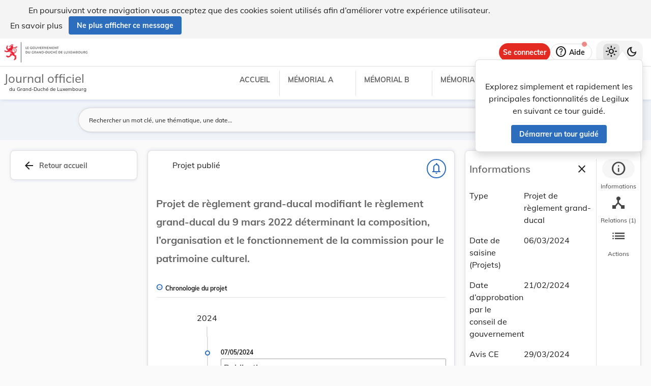

--- FILE ---
content_type: application/javascript
request_url: https://legilux.public.lu/1-es2015.46819bc6b70489c71b16.js
body_size: 14396
content:
(window.webpackJsonp=window.webpackJsonp||[]).push([[1],{"+eSd":function(t,e,o){"use strict";o.d(e,"a",function(){return _});var n=o("mrSG"),c=o("f8fv"),i=o("fXoL"),r=o("jhN1"),a=o("nLfN"),l=o("UXJo"),s=o("M0ag"),b=o("QPBi"),p=o("ofXK"),d=o("bTqV"),f=o("NFeN"),g=o("TmHU"),u=o("STbY"),h=o("DzpE"),m=o("Qu3c"),x=o("mfDD"),v=o("4ll0"),y=o("wH74"),k=o("8uc3"),w=o("wt03"),O=o("OO5Y");function C(t,e){if(1&t){const t=i.Zb();i.Yb(0,"button",3),i.fc("click",function(){return i.Cc(t),i.jc(2).share()}),i.kc(1,"snakeCase"),i.kc(2,"legalResourceType"),i.Yb(3,"mat-icon",4),i.Nc(4,"share"),i.Xb(),i.Yb(5,"span",5),i.Nc(6),i.Xb(),i.Xb()}if(2&t){const t=i.jc().$implicit,e=i.jc();i.Hb("aria-label",t(i.lc(1,2,i.lc(2,4,e.legalResource)))),i.Gb(6),i.Oc(t(e.typeLabel))}}function L(t,e){if(1&t){const t=i.Zb();i.Wb(0),i.Yb(1,"button",6,7),i.Yb(3,"mat-icon",4),i.Nc(4,"share"),i.Xb(),i.Yb(5,"span",5),i.Nc(6),i.Xb(),i.Xb(),i.Yb(7,"mat-menu",null,8),i.Yb(9,"ul",9),i.Yb(10,"li"),i.Yb(11,"button",10),i.fc("click",function(){return i.Cc(t),i.jc(2).copyLink()}),i.Yb(12,"mat-icon"),i.Nc(13,"link"),i.Xb(),i.Nc(14),i.Xb(),i.Xb(),i.Yb(15,"li"),i.Yb(16,"a",11),i.Yb(17,"mat-icon"),i.Nc(18,"mail_outline"),i.Xb(),i.Nc(19),i.Xb(),i.Xb(),i.Yb(20,"li"),i.Yb(21,"a",12),i.Tb(22,"mat-icon",13),i.Nc(23," WhatsApp "),i.Xb(),i.Xb(),i.Yb(24,"li"),i.Yb(25,"button",10),i.fc("click",function(){i.Cc(t);const e=i.jc(2);return e.shareInWindow(e.facebookHref)}),i.Tb(26,"mat-icon",14),i.Nc(27," Facebook "),i.Xb(),i.Xb(),i.Yb(28,"li"),i.Yb(29,"button",10),i.fc("click",function(){i.Cc(t);const e=i.jc(2);return e.shareInWindow(e.twitterHref)}),i.Tb(30,"mat-icon",15),i.Nc(31," Twitter "),i.Xb(),i.Xb(),i.Yb(32,"li"),i.Yb(33,"button",10),i.fc("click",function(){i.Cc(t);const e=i.jc(2);return e.shareInWindow(e.linkedInHref)}),i.Tb(34,"mat-icon",16),i.Nc(35," Linkedin "),i.Xb(),i.Xb(),i.Xb(),i.Xb(),i.Vb()}if(2&t){const t=i.zc(2),e=i.zc(8),o=i.jc().$implicit,n=i.jc();i.Gb(1),i.qc("matMenuTriggerFor",e)("a11yFixRemoveRole",!0)("matTooltip",o("share_menu")),i.Hb("aria-label",o("share_menu")),i.Gb(5),i.Oc(o(n.typeLabel)),i.Gb(3),i.qc("appMatMenuContentFocusFix",t),i.Gb(5),i.Pc(" ",o("copy_link.header")," "),i.Gb(2),i.sc("href","mailto:?body=",n.legalResource["@id"],"",i.Fc),i.Gb(3),i.Pc(" ",o("share_by_email")," "),i.Gb(2),i.qc("href",n.whatsAppHref,i.Fc)}}function M(t,e){if(1&t&&(i.Wb(0),i.Lc(1,C,7,6,"button",1),i.Lc(2,L,36,10,"ng-container",2),i.Vb()),2&t){const t=i.jc();i.Gb(1),i.qc("ngIf",!t.showMenu),i.Gb(1),i.qc("ngIf",t.showMenu)}}let _=(()=>{class t{constructor(t,e,o,n){this.sanitizer=t,this.platform=e,this.clipboard=o,this.legalResourceHelper=n,this.showMenu=null==navigator.share||!(this.platform.ANDROID||this.platform.IOS),this.TWITTER_MAX_CHAR_COUNT=279}ngOnInit(){this.initTypeLabel()}ngOnChanges(){var t;const e=this.getTitle()||"";this.pageLink=null===(t=this.legalResource)||void 0===t?void 0:t["@id"],this.whatsAppHref=this.sanitizer.bypassSecurityTrustUrl(`whatsapp://send?text=${encodeURIComponent(this.pageLink)}`),this.facebookHref=`https://www.facebook.com/sharer/sharer.php?u=${encodeURIComponent(this.pageLink)}&t=${encodeURIComponent(e)}`;const o=` ${this.pageLink.trim()}`;let n=e.slice(0,Math.min(this.TWITTER_MAX_CHAR_COUNT-o.length,e.length));n!==e&&(n=`${n.slice(0,n.length-3)}...`),this.twitterHref=`https://twitter.com/intent/tweet?text=${encodeURIComponent(`${n}${o}`)}`,this.linkedInHref=`https://www.linkedin.com/sharing/share-offsite/?url=${encodeURIComponent(this.pageLink)}`}share(){var t;return Object(n.a)(this,void 0,void 0,function*(){yield navigator.share({url:this.pageLink,title:null!==(t=this.getTitle())&&void 0!==t?t:"",text:this.pageLink})})}copyLink(){return Object(n.a)(this,void 0,void 0,function*(){this.clipboard.copy(this.pageLink)})}shareInWindow(t){window.open(t,"share","resizable,scrollbars,status")}getTitle(){return this.legalResource["@facets"].title}initTypeLabel(){this.typeLabel=Object(c.a)(this.legalResourceHelper.getTypeLabelKey(this.legalResource))}}return t.\u0275fac=function(e){return new(e||t)(i.Sb(r.b),i.Sb(a.a),i.Sb(l.a),i.Sb(s.b))},t.\u0275cmp=i.Mb({type:t,selectors:[["app-share-button"]],inputs:{legalResource:"legalResource"},features:[i.Eb],decls:1,vars:1,consts:[[4,"transloco","translocoRead"],["mat-button","","class","aligned",3,"click",4,"ngIf"],[4,"ngIf"],["mat-button","",1,"aligned",3,"click"],["aria-hidden","true",1,"material-symbols-outlined"],[1,"app-label","lglx-pl-2"],["mat-button","","a11yFix","",1,"aligned",3,"matMenuTriggerFor","a11yFixRemoveRole","matTooltip"],["matMenuTrigger","matMenuTrigger"],["shareMenu",""],["appFixTabNavForMatMenu","",1,"unstyled","app-menu-content",3,"appMatMenuContentFocusFix"],["mat-button","",3,"click"],["mat-button","",3,"href"],["mat-button","","rel","nofollow","target","",3,"href"],["svgIcon","social.whats-app"],["svgIcon","social.facebook"],["svgIcon","social.twitter"],["svgIcon","social.linkedin"]],template:function(t,e){1&t&&i.Lc(0,M,3,2,"ng-container",0),2&t&&i.qc("translocoRead","shared.share_button")},directives:[b.e,p.n,d.b,f.a,g.a,u.e,h.a,m.b,x.a,u.a,v.a,y.a,d.a,k.a],pipes:[w.a,O.a],styles:[""],changeDetection:0}),t})()},"4nEN":function(t,e,o){"use strict";o.d(e,"a",function(){return z});var n=o("TZzH"),c=o("3Eg+"),i=o("Cfvw"),r=o("LRne"),a=o("5+tZ"),l=o("lJxs"),s=o("JIr8"),b=o("pLZG"),p=o("IAdc"),d=o("fXoL"),f=o("ey9i"),g=o("ofXK"),u=o("6B+s"),h=o("7EHt"),m=o("8krc"),x=o("tyNb"),v=o("vrdw"),y=o("G1PE"),k=o("FGFi");function w(t,e){1&t&&d.Ub(0)}function O(t,e){if(1&t&&(d.Yb(0,"div",4),d.Yb(1,"p",5),d.Nc(2),d.Xb(),d.Lc(3,w,1,0,"ng-container",6),d.Xb()),2&t){const t=d.jc(2),e=d.zc(2);d.Gb(2),d.Oc(t.label),d.Gb(1),d.qc("ngTemplateOutlet",e)}}function C(t,e){1&t&&d.Ub(0)}function L(t,e){if(1&t&&(d.Yb(0,"mat-expansion-panel"),d.Yb(1,"mat-expansion-panel-header"),d.Nc(2),d.Xb(),d.Lc(3,C,1,0,"ng-container",6),d.Xb()),2&t){const t=d.jc(2),e=d.zc(2);d.Gb(2),d.Oc(t.label),d.Gb(1),d.qc("ngTemplateOutlet",e)}}function M(t,e){1&t&&(d.Wb(0),d.Lc(1,O,4,2,"div",2),d.Lc(2,L,4,2,"mat-expansion-panel",3),d.Vb()),2&t&&(d.Gb(1),d.qc("czShowStarting","lg"),d.Gb(1),d.qc("czShowUntil","lg"))}function _(t,e){if(1&t&&(d.Yb(0,"a",12),d.Nc(1),d.kc(2,"ucFirst"),d.kc(3,"czLangString"),d.Xb()),2&t){const t=e.ngIf,o=d.jc().$implicit;d.qc("queryParams",t),d.Gb(1),d.Pc(" ",d.lc(2,2,d.lc(3,4,o))," ")}}function T(t,e){if(1&t&&(d.Wb(0),d.Nc(1),d.kc(2,"ucFirst"),d.kc(3,"czLangString"),d.Vb()),2&t){const t=d.jc().$implicit;d.Gb(1),d.Pc(" ",d.lc(2,1,d.lc(3,3,t))," ")}}function I(t,e){if(1&t&&(d.Yb(0,"li"),d.Lc(1,_,4,6,"a",11),d.Lc(2,T,4,5,"ng-container",0),d.Xb()),2&t){const t=d.jc().$implicit,e=d.jc(3);d.Gb(1),d.qc("ngIf",e.paramsMap[t]),d.Gb(1),d.qc("ngIf",!e.paramsMap[t])}}function P(t,e){if(1&t&&(d.Wb(0),d.Lc(1,I,3,2,"li",10),d.Vb()),2&t){const t=e.$implicit,o=d.jc(3);d.Gb(1),d.qc("czCvLabelUri",t)("czCvLabelCvName",o.cvName)}}function X(t,e){if(1&t&&(d.Wb(0),d.Yb(1,"ul"),d.Lc(2,P,2,2,"ng-container",9),d.kc(3,"manyToArray"),d.Xb(),d.Vb()),2&t){const t=d.jc(2);d.Gb(2),d.qc("ngForOf",d.lc(3,1,t.uris))}}function j(t,e){if(1&t&&(d.Wb(0),d.Nc(1),d.kc(2,"ucFirst"),d.kc(3,"czLangString"),d.Vb()),2&t){const t=e.$implicit;d.Gb(1),d.Oc(d.lc(2,1,d.lc(3,3,t)))}}function N(t,e){if(1&t&&(d.Yb(0,"a",12),d.Lc(1,j,4,5,"ng-container",10),d.Xb()),2&t){const t=e.ngIf,o=d.jc(3);d.qc("queryParams",t),d.Gb(1),d.qc("czCvLabelUri",o.uris)("czCvLabelCvName",o.cvName)}}function S(t,e){if(1&t&&(d.Wb(0),d.Nc(1),d.kc(2,"ucFirst"),d.kc(3,"czLangString"),d.Vb()),2&t){const t=e.$implicit;d.Gb(1),d.Oc(d.lc(2,1,d.lc(3,3,t)))}}function Y(t,e){if(1&t&&(d.Wb(0),d.Lc(1,S,4,5,"ng-container",10),d.Vb()),2&t){const t=d.jc(3);d.Gb(1),d.qc("czCvLabelUri",t.uris)("czCvLabelCvName",t.cvName)}}function G(t,e){if(1&t&&(d.Lc(0,N,2,3,"a",11),d.Lc(1,Y,2,2,"ng-container",0)),2&t){const t=d.jc(2);d.qc("ngIf",t.paramsMap[t.uri]),d.Gb(1),d.qc("ngIf",!t.paramsMap[t.uri])}}function q(t,e){if(1&t&&(d.Lc(0,X,4,3,"ng-container",7),d.Lc(1,G,2,2,"ng-template",null,8,d.Mc)),2&t){const t=d.zc(2),e=d.jc();d.qc("ngIf",e.isArray)("ngIfElse",t)}}let z=(()=>{class t extends c.e{constructor(t,e,o){super(),this.filtersService=t,this.cdr=e,this.logger=o,this.paramsMap={},this.logger=o.extend("DetailsInfoCvComponent")}ngOnChanges(){this.computeParams()}get isArray(){return Array.isArray(this.uris)}get uri(){return Object(n.o)(this.uris)}computeParams(){this.emptySink(),this.paramsMap={},this.uris&&this.filterKey&&(this.subSink=Object(i.a)(Object(n.n)(this.uris)).pipe(Object(a.a)(t=>this.filterKey?"string"==typeof this.filterKey?Object(r.a)({uri:t,filterKey:this.filterKey}):this.filterKey(t).pipe(Object(l.a)(e=>({uri:t,filterKey:e})),Object(s.a)(e=>(this.logger.warn("Could not find filter associated to ",t,e),Object(r.a)(null)))):Object(r.a)(void 0)),Object(b.a)(n.q),Object(p.a)()).subscribe(t=>{t.forEach(({uri:t,filterKey:e})=>{this.paramsMap[t]=this.filtersService.toQueryParams({[e]:[t]})}),this.cdr.markForCheck()}))}}return t.\u0275fac=function(e){return new(e||t)(d.Sb(f.y),d.Sb(d.i),d.Sb(c.c))},t.\u0275cmp=d.Mb({type:t,selectors:[["app-details-info-cv"]],inputs:{uris:"uris",cvName:"cvName",label:"label",filterKey:"filterKey"},features:[d.Db,d.Eb],decls:3,vars:1,consts:[[4,"ngIf"],["infoTemplate",""],["class","my-3",4,"czShowStarting"],[4,"czShowUntil"],[1,"my-3"],[1,"is-high-emphasis"],[4,"ngTemplateOutlet"],[4,"ngIf","ngIfElse"],["singleTemplate",""],[4,"ngFor","ngForOf"],[4,"czCvLabel","czCvLabelUri","czCvLabelCvName"],["class","czls-link m-0","routerLink","/search",3,"queryParams",4,"ngIf"],["routerLink","/search",1,"czls-link","m-0",3,"queryParams"]],template:function(t,e){1&t&&(d.Lc(0,M,3,2,"ng-container",0),d.Lc(1,q,3,2,"ng-template",null,1,d.Mc)),2&t&&d.qc("ngIf",e.uris&&e.uris.length>0)},directives:[g.n,u.c,u.d,g.s,h.c,h.f,g.m,m.e,x.g],pipes:[v.a,y.a,k.a],styles:[""],changeDetection:0}),t})()},"55Ii":function(t,e,o){"use strict";o.d(e,"a",function(){return L});var n=o("fXoL"),c=o("ey9i"),i=o("quSY");let r=(()=>{class t{constructor(){this.counter=0}generate(t="id"){return`${t}-${this.counter++}`}}return t.\u0275fac=function(e){return new(e||t)},t.\u0275prov=n.Ob({token:t,factory:t.\u0275fac,providedIn:"root"}),t})();var a=o("QPBi"),l=o("ofXK"),s=o("bTqV"),b=o("DzpE"),p=o("Qu3c"),d=o("mfDD"),f=o("NFeN");const g=["sidebar"];function u(t,e){1&t&&n.Ub(0)}const h=function(t){return{count:t}};function m(t,e){if(1&t){const t=n.Zb();n.Wb(0),n.Yb(1,"div",10),n.Yb(2,"h2",11),n.Nc(3),n.kc(4,"lowercase"),n.Xb(),n.Yb(5,"button",12),n.fc("click",function(){return n.Cc(t),n.jc(3).collapseSidebar()}),n.Yb(6,"mat-icon",13),n.Nc(7,"close"),n.Xb(),n.Yb(8,"span",14),n.Nc(9),n.Xb(),n.Xb(),n.Xb(),n.Lc(10,u,1,0,"ng-container",15),n.Vb()}if(2&t){const t=n.jc(2).$implicit,e=n.jc();n.Gb(3),n.Oc(t(n.lc(4,4,null==e.activeTab?null:e.activeTab.section),n.uc(6,h,null==e.activeTab?null:e.activeTab.badge))),n.Gb(2),n.qc("matTooltip",t("collapse_sidebar")),n.Gb(4),n.Oc(t("collapse_sidebar")),n.Gb(1),n.qc("ngComponentOutlet",null==e.activeTab?null:e.activeTab.component)}}function x(t,e){if(1&t&&(n.Yb(0,"div",7),n.Yb(1,"div",8),n.Lc(2,m,11,8,"ng-container",9),n.Xb(),n.Xb()),2&t){const t=n.jc(2);n.Kb("my-larger-timeline",(null==t.activeTab?null:t.activeTab.section)===t.sidebarSection.TIMELINE||(null==t.activeTab?null:t.activeTab.section)===t.sidebarSection.ACTIONS),n.Gb(1),n.qc("id",t.getId(t.activeTab)),n.Gb(1),n.qc("ngIf",null==t.activeTab?null:t.activeTab.component)}}function v(t,e){if(1&t&&(n.Yb(0,"mat-icon",22),n.Nc(1," warning "),n.Xb()),2&t){const t=n.jc(3).$implicit;n.rc("matTooltip",t("foreseen_relations_tab_tooltip"))}}function y(t,e){if(1&t){const t=n.Zb();n.Yb(0,"button",18),n.fc("click",function(){n.Cc(t);const e=n.jc().$implicit;return n.jc(2).onSidebarTabClick(e)}),n.Yb(1,"div",19),n.Lc(2,v,2,1,"mat-icon",20),n.Yb(3,"mat-icon",13),n.Nc(4),n.Xb(),n.Xb(),n.Yb(5,"span",21),n.Nc(6),n.kc(7,"lowercase"),n.Xb(),n.Xb()}if(2&t){const t=n.jc().$implicit,e=n.jc().$implicit,o=n.jc();n.Kb("is-active",t===o.activeTab),n.Hb("aria-selected",t===o.activeTab)("aria-controls",o.getId(t)),n.Gb(2),n.qc("ngIf",t.showWarning),n.Gb(2),n.Oc(t.icon),n.Gb(2),n.Pc(" ",e(n.lc(7,7,t.section),n.uc(9,h,t.badge))," ")}}function k(t,e){1&t&&n.Ub(0)}function w(t,e){if(1&t&&n.Lc(0,k,1,0,"ng-container",15),2&t){const t=n.jc().$implicit;n.qc("ngComponentOutlet",t.component)}}function O(t,e){if(1&t&&(n.Wb(0),n.Lc(1,y,8,11,"button",16),n.Lc(2,w,1,1,"ng-template",null,17,n.Mc),n.Vb()),2&t){const t=e.$implicit,o=n.zc(3),c=n.jc(2);n.Gb(1),n.qc("ngIf",t.section!==c.sidebarSection.DOWNLOAD)("ngIfElse",o)}}function C(t,e){if(1&t&&(n.Yb(0,"div",1,2),n.Lc(2,x,3,4,"div",3),n.Yb(3,"div",4),n.Yb(4,"div",5),n.Lc(5,O,4,2,"ng-container",6),n.Xb(),n.Xb(),n.Xb()),2&t){const t=n.jc();n.Gb(2),n.qc("ngIf",!t.isCollapsed),n.Gb(1),n.Kb("sr-only",1===t.tabs.length),n.Gb(2),n.qc("ngForOf",t.tabs)}}let L=(()=>{class t{constructor(t){this.idGenerator=t,this.tabs=[],this.isComparisonMode=!1,this.triggerTabAction=new n.p,this.sidebarSection=c.tb,this.ignoreNextDocumentClick=!1,this.isCollapsed=!1,this.ids=new Map,this.subSink=new i.a}ngOnChanges(t){var e;t.isComparisonMode&&t.isComparisonMode.currentValue?this.collapseSidebar():(this.activeTab=null!==(e=this.activeTab)&&void 0!==e?e:this.tabs[0],this.isCollapsed=!1)}ngOnDestroy(){this.subSink.unsubscribe()}getId(t){return this.ids.has(t)||this.ids.set(t,this.idGenerator.generate()),this.ids.get(t)}setActiveTab(t){if(this.activeTab===t)return this.activeTab=void 0,void this.collapseSidebar();this.activeTab=t,this.isCollapsed=!1}onSidebarTabClick(t){if(t.section===c.tb.MODIFICATIONS||t.section===c.tb.COMPARE)return this.collapseSidebar(),void this.triggerTabAction.emit(t);this.setActiveTab(t)}collapseSidebar(){this.isCollapsed=!0}onEscape(){void 0!==this.activeTab&&this.collapseSidebar()}}return t.\u0275fac=function(e){return new(e||t)(n.Sb(r))},t.\u0275cmp=n.Mb({type:t,selectors:[["app-collapsible-side"]],viewQuery:function(t,e){if(1&t&&n.Sc(g,1),2&t){let t;n.yc(t=n.gc())&&(e.sidebarRef=t.first)}},hostBindings:function(t,e){1&t&&n.fc("keydown.escape",function(){return e.onEscape()},!1,n.Bc)},inputs:{tabs:"tabs",isComparisonMode:"isComparisonMode",activeTab:"activeTab"},outputs:{triggerTabAction:"triggerTabAction"},features:[n.Eb],decls:1,vars:1,consts:[["class","my-content","role","tablist",4,"transloco","translocoRead"],["role","tablist",1,"my-content"],["sidebar",""],["class","my-panel-resizer",3,"my-larger-timeline",4,"ngIf"],[1,"lglx-bg-white"],[1,"lglx-flex","lglx-flex-col","lglx-items-center","lglx-h-full","lglx-gap-4"],[4,"ngFor","ngForOf"],[1,"my-panel-resizer"],["role","tabpanel",1,"my-panel",3,"id"],[4,"ngIf"],[1,"lglx-flex","lglx-items-center","lglx-justify-between","lglx-mb-5"],[1,"czls-h4","is-high-emphasis"],["mat-icon-button","",3,"matTooltip","click"],[1,"material-symbols-outlined"],[1,"sr-only"],[4,"ngComponentOutlet"],["type","button","role","tab","class","app-tab-btn",3,"is-active","click",4,"ngIf","ngIfElse"],["downloadTabTemplate",""],["type","button","role","tab",1,"app-tab-btn",3,"click"],[1,"lglx-flex","lglx-items-center","app-tab-icon"],["class","material-symbols-outlined app-warning-icon","aria-hidden","true",3,"matTooltip",4,"ngIf"],[1,"app-tab-label","lglx-pt-1"],["aria-hidden","true",1,"material-symbols-outlined","app-warning-icon",3,"matTooltip"]],template:function(t,e){1&t&&n.Lc(0,C,6,4,"div",0),2&t&&n.qc("translocoRead","legal_resource_details")},directives:[a.e,l.n,l.m,s.b,b.a,p.b,d.a,f.a,l.l],pipes:[l.j],styles:[".is-highlighted[_ngcontent-%COMP%]{color:var(--color-dark)}.app-dark-mode-border-shadow[_ngcontent-%COMP%]{border:1px solid var(--color-border-grey)}.czls-body-1[_ngcontent-%COMP%], .czls-body-2[_ngcontent-%COMP%], .czls-h1[_ngcontent-%COMP%], .czls-h2[_ngcontent-%COMP%], .czls-h3[_ngcontent-%COMP%], .czls-h4[_ngcontent-%COMP%], .czls-h5[_ngcontent-%COMP%], .czls-title[_ngcontent-%COMP%], h1[_ngcontent-%COMP%], h2[_ngcontent-%COMP%], h3[_ngcontent-%COMP%], h4[_ngcontent-%COMP%], h5[_ngcontent-%COMP%]{color:var(--color-black-faded)!important}[_ngcontent-%COMP%]:root{--color-blue-primary:#2d6dbe;--color-blue-darker:#004c9b;--color-blue-primary-light:#e4f1fc;--color-blue-faded:rgba(9,49,142,0.04);--color-blue-faded-hover:rgba(9,49,142,0.08);--color-white:#fff;--color-soft-yellow:#ffc400;--color-dark-cyan-blue:#495057;--color-blue-light:#f0f7ff;--color-deep-red:#d02531;--color-deep-red-darker:#950202;--color-bg-grey-disabled:#eee;--color-bg-grey-light:#fafafa;--color-hover-button:rgba(74,144,226,0.08);--color-black-faded:rgba(0,0,0,0.6);--color-light-blue:#f0f4f9;--color-black:#000;--color-dark-purple:#464646;--color-faded-blue:rgba(45,109,190,0.3);--color-dark:#000;--color-version-comparator-hover:#5b5b5b;--color-green:#080;--color-cerulean-blue:#069;--color-gray:#888;--color-grey:rgba(0,0,0,0.6);--color-dark-grey:#1f1f1f;--color-light-grey:#ccc;--color-light-grey2:rgba(0,0,0,0.12);--color-light-grey4:#f4f4f4;--solid-grey:#dcdcdc;--my-mode-button-system-hover:#9e9e9e;--color-light-orange:#ffc7a1;--color-light-green-apple:#dafbe1;--color-light-pink:#ffb6ba;--color-light-pink-lighter:rgba(255,182,186,0.3);--color-transparent:transparent;--debug-button-icon-bottom:175px;--shade-white:hsla(0,0%,100%,0.6);--inner-box-shadow:inset 0 2px 4px rgba(0,0,0,0.1);--border-radius:8px;--border-radius-fab:15px;--border-grey:1px solid var(--color-light-grey2);--soft-shadow:0px 3px 5px -1px rgba(0,0,0,0.2),0px 6px 10px 0px rgba(0,0,0,0.14),0px 1px 18px 0px rgba(0,0,0,0.12);--disabled-color:#eee;--memorial-chip-background:#cfcfcf;--faq-listbox-color:#686868;--form-field-outline-color:hsla(0,0%,40.8%,0.5);--warning-color:#e42b21;--color-border-grey:rgba(0,0,0,0.12);--nav-bottom-shadow:0px -2px 4px 0px rgba(0,0,0,0.122);--modificator-filter-background:rgba(255,199,184,0.3);--very-soft-shadow:1px 1px 1px 1px rgba(40,41,61,0.04),1px 0px 7px 0px rgba(96,97,112,0.16);--high-shadow:0 6px 4px 0 rgba(40,41,61,0.04),0 8px 16px 0 rgba(96,97,112,0.16);--color-lightest-blue-active:#f6fafe}html.lglx-dark[_ngcontent-%COMP%]{--color-bg-grey-light:#1f242a;--color-white:#283038;--shade-white:rgba(40,48,56,0.9);--color-blue-primary:#82b1ff;--color-blue-primary-light:#6682d0;--color-light-blue:#252c3f;--color-black:#fff;--color-blue-darker:#b3d1ff;--color-dark-grey:#fff;--color-light-grey4:#323c46;--color-dark-purple:#efefef;--color-faded-blue:rgba(45,109,190,0.8);--color-light-pink:rgba(248,81,73,0.6);--color-light-green-apple:rgba(46,160,67,0.6);--color-light-orange:rgba(250,161,28,0.6);--color-blue-faded:hsla(0,0%,100%,0.04);--color-blue-faded-hover:hsla(0,0%,100%,0.08);--color-light-grey2:hsla(0,0%,100%,0.12);--color-black-faded:hsla(0,0%,87.8%,0.85);--soft-shadow:0px 3px 5px -1px hsla(0,0%,100%,0.2),0px 6px 10px 0px hsla(0,0%,100%,0.14),0px 1px 18px 0px hsla(0,0%,100%,0.12);--solid-grey:#475362;--my-mode-button-system-hover:#475362;--faq-listbox-color:#fff;--form-field-outline-color:hsla(0,0%,100%,0.3);--color-grey:#cfcfcf;--memorial-chip-background:hsla(0,0%,81.2%,0.18);--disabled-color:#404448;--modificator-filter-background:transparent;--color-bg-grey-disabled:#1f242a;--color-deep-red-darker:#ff5454;--warning-color:#ff6b6b;--color-version-comparator-hover:#c1a3a3;--color-border-grey:hsla(0,0%,100%,0.149);--nav-bottom-shadow:0px -2px 4px 0px hsla(0,0%,100%,0.122);--very-soft-shadow:1px 1px 1px 1px hsla(0,0%,100%,0.04),1px 0px 7px 0px hsla(0,0%,100%,0.16);--high-shadow:0 6px 4px 0 hsla(0,0%,100%,0.04),0 8px 16px 0 hsla(0,0%,100%,0.16);--color-lightest-blue-active:#1a2a35}[_nghost-%COMP%]{border-radius:.5rem;display:block;min-height:-moz-max-content;min-height:max-content;max-height:70vh;overflow-x:hidden;position:sticky;top:9rem;background-color:var(--color-white);--tw-shadow:0 -4px 4px var(--color-blue-faded),0 4px 5px var(--color-blue-faded),0 0px 10px var(--color-blue-faded),0 2px 4px var(--color-blue-faded);box-shadow:var(--tw-ring-offset-shadow,0 0 transparent),var(--tw-ring-shadow,0 0 transparent),var(--tw-shadow);border:1px solid var(--color-border-grey)}@media (prefers-reduced-motion:no-preference){[_nghost-%COMP%]{transition:width .2s cubic-bezier(.4,0,.2,1)}}.my-content[_ngcontent-%COMP%]{display:flex;justify-content:center;background-color:var(--color-white);height:100%;padding:1rem .5rem;max-height:65vh}.my-panel-resizer[_ngcontent-%COMP%]{border-right:1px solid var(--color-light-grey2);display:flex;flex-direction:column;padding-right:.5rem;margin-right:.5rem;width:250px}.my-panel-resizer.my-larger-timeline[_ngcontent-%COMP%]{width:400px}.my-panel[_ngcontent-%COMP%]{flex:1 1 auto;min-height:0;overflow-y:auto;overflow-x:hidden}"],changeDetection:0}),t})()},"67fU":function(t,e,o){"use strict";var n=o("pa/a");o.d(e,"f",function(){return n.g}),o.d(e,"i",function(){return n.l});var c=o("Z+Nv");o.d(e,"b",function(){return c.a}),o.d(e,"e",function(){return c.b}),o.d(e,"h",function(){return c.c}),o.d(e,"j",function(){return c.d}),o.d(e,"k",function(){return c.e}),o("xQpJ");var i=o("eWqA");o.d(e,"a",function(){return i.a});var r=o("jkVn");o.d(e,"g",function(){return r.a});var a=o("G+Sa");o.d(e,"c",function(){return a.a}),o.d(e,"d",function(){return a.b})},"6ro6":function(t,e,o){"use strict";o.d(e,"a",function(){return O}),o.d(e,"b",function(){return C});var n=o("fXoL"),c=o("TZzH"),i=o("3Eg+"),r=o("lJxs"),a=o("vkgz"),l=o("Ushn"),s=o("ey9i"),b=o("QPBi"),p=o("8iVM"),d=o("ofXK"),f=o("bTqV"),g=o("tyNb"),u=o("DzpE"),h=o("Qu3c"),m=o("mfDD"),x=o("NFeN"),v=o("u0VE");function y(t,e){if(1&t&&(n.Wb(0),n.Yb(1,"a",5),n.kc(2,"dataLink"),n.Yb(3,"mat-icon"),n.Nc(4,"navigate_before"),n.Xb(),n.Xb(),n.Yb(5,"a",5),n.kc(6,"dataLink"),n.Yb(7,"mat-icon"),n.Nc(8,"navigate_next"),n.Xb(),n.Xb(),n.Vb()),2&t){const t=n.jc().$implicit,e=n.jc();n.Gb(1),n.qc("disabled",!e.previous||e.isNavigationDisabled)("routerLink",e.previous?n.lc(2,10,e.previous):null)("queryParams",e.previousParams)("matTooltip",t("navigate_before")),n.Hb("aria-label",t("navigate_before")),n.Gb(4),n.qc("disabled",!e.next||e.isNavigationDisabled)("routerLink",e.next?n.lc(6,12,e.next):void 0)("queryParams",e.nextParams)("matTooltip",t("navigate_next")),n.Hb("aria-label",t("navigate_next"))}}function k(t,e){if(1&t&&(n.Yb(0,"div",1),n.Yb(1,"app-navigate-back",2),n.Yb(2,"div",3),n.Yb(3,"div"),n.Lc(4,y,9,14,"ng-container",4),n.Xb(),n.oc(5),n.Xb(),n.Xb(),n.Xb()),2&t){const t=e.$implicit,o=n.jc();n.Gb(1),n.qc("link",null!=o.searchQueryParams&&o.searchQueryParams.from?"/search":"")("params",o.searchQueryParams)("label",t(null!=o.searchQueryParams&&o.searchQueryParams.from?"results":"return_to_homepage")),n.Gb(3),n.qc("ngIf",o.next||o.previous)}}const w=["*"],O=new n.t("NAVIGATION_SEARCH_SERVICE_TOKEN");let C=(()=>{class t extends i.e{constructor(t,e,o,n){super(),this.searchService=t,this.cdr=e,this.searchParamsService=o,this.searchTemplateService=n,this.isNavigationDisabled=!1}ngOnChanges(){var t;this.emptySink();const{filters:e,index:o,sort:n}=null!==(t=this.baseQueryParams)&&void 0!==t?t:{};this.initSearchQueryParams(),e&&null!=o&&null!=n?this.subSink=this.searchPreviousAndNext(this.uri,e,n,o).subscribe(()=>{this.cdr.markForCheck()}):(this.previous=void 0,this.next=void 0,this.previousParams=void 0,this.nextParams=void 0)}initSearchQueryParams(){var t;this.searchQueryParams=Object.assign(Object.assign({},this.searchParamsService.toRaw(null!==(t=this.baseQueryParams)&&void 0!==t?t:{})),{index:void 0})}searchPreviousAndNext(t,e,o,n){this.isNavigationDisabled=!0;const i=Math.max(n-1,0);let l=3;for(;i+l>1e4;)--l;return this.searchTemplateService.search({filters:e,pagination:{from:i,size:l},sorting:o,searchPreviousNext:!0}).pipe(Object(r.a)(c.j),Object(a.a)(e=>{var o,c;const i=e.findIndex(e=>e["@id"]===t);this.previous=null===(o=e[i-1])||void 0===o?void 0:o["@id"],this.next=null===(c=e[i+1])||void 0===c?void 0:c["@id"],this.previousParams=Object.assign(Object.assign({},this.searchQueryParams),{index:(null!=n?n:0)-1}),this.nextParams=Object.assign(Object.assign({},this.searchQueryParams),{index:(null!=n?n:0)+1}),this.isNavigationDisabled=!1}))}}return t.\u0275fac=function(e){return new(e||t)(n.Sb(O),n.Sb(n.i),n.Sb(l.a),n.Sb(s.P))},t.\u0275cmp=n.Mb({type:t,selectors:[["app-navigation-buttons"]],inputs:{uri:"uri",baseQueryParams:"baseQueryParams"},features:[n.Db,n.Eb],ngContentSelectors:w,decls:1,vars:1,consts:[["class","hide-on-print",4,"transloco","translocoRead"],[1,"hide-on-print"],[3,"link","params","label"],[1,"d-flex","justify-content-between","align-items-center"],[4,"ngIf"],["mat-icon-button","",3,"disabled","routerLink","queryParams","matTooltip"]],template:function(t,e){1&t&&(n.pc(),n.Lc(0,k,6,4,"div",0)),2&t&&n.qc("translocoRead","details.navigation_buttons")},directives:[b.e,p.a,d.n,f.a,g.g,u.a,h.b,m.a,x.a],pipes:[v.a],styles:[""],changeDetection:0}),t})()},QGWD:function(t,e,o){"use strict";o.d(e,"a",function(){return k});var n=o("mrSG"),c=o("fXoL"),i=o("ey9i"),r=o("UXJo"),a=o("ofXK"),l=o("6B+s"),s=o("QPBi"),b=o("bTqV"),p=o("++hd"),d=o("NFeN"),f=o("8uc3"),g=o("7EHt");function u(t,e){if(1&t){const t=c.Zb();c.Yb(0,"div",5),c.Yb(1,"div",6),c.Yb(2,"p",7),c.Nc(3),c.Xb(),c.Yb(4,"button",8),c.fc("click",function(){return c.Cc(t),c.jc(3).copyLink()}),c.Tb(5,"mat-icon",9),c.Xb(),c.Xb(),c.Yb(6,"a",10),c.Nc(7),c.Xb(),c.Xb()}if(2&t){const t=e.$implicit;c.jc(2);const o=c.zc(4),n=c.jc();c.Gb(3),c.Oc(n.label),c.Gb(1),c.qc("appTooltip",o),c.Hb("aria-label",t("header")),c.Gb(2),c.qc("href",n.link,c.Fc),c.Gb(1),c.Oc(n.link)}}function h(t,e){1&t&&(c.Wb(0),c.Lc(1,u,8,5,"div",4),c.Vb()),2&t&&(c.Gb(1),c.qc("translocoRead","shared.share_button.copy_link"))}function m(t,e){if(1&t){const t=c.Zb();c.Yb(0,"div",11),c.Yb(1,"mat-expansion-panel"),c.Yb(2,"mat-expansion-panel-header"),c.Yb(3,"div",12),c.Nc(4),c.Yb(5,"button",13),c.fc("click",function(e){return c.Cc(t),c.jc(2).copyLink(),e.stopPropagation()}),c.Tb(6,"mat-icon",9),c.Xb(),c.Xb(),c.Xb(),c.Yb(7,"a",10),c.Nc(8),c.Xb(),c.Xb(),c.Xb()}if(2&t){c.jc();const t=c.zc(4),e=c.jc();c.Gb(4),c.Pc(" ",e.label," "),c.Gb(1),c.qc("appTooltip",t),c.Gb(2),c.qc("href",e.link,c.Fc),c.Gb(1),c.Oc(e.link)}}function x(t,e){if(1&t&&(c.Yb(0,"div",15),c.Yb(1,"p",16),c.Nc(2),c.Xb(),c.Yb(3,"p"),c.Nc(4),c.Xb(),c.Xb()),2&t){const t=e.$implicit;c.Gb(2),c.Oc(t("header")),c.Gb(2),c.Oc(t("body"))}}function v(t,e){1&t&&c.Lc(0,x,5,2,"div",14),2&t&&c.qc("translocoRead","shared.share_button.copy_link")}function y(t,e){1&t&&(c.Wb(0),c.Lc(1,h,2,1,"ng-container",1),c.Lc(2,m,9,4,"div",2),c.Lc(3,v,1,1,"ng-template",null,3,c.Mc),c.Vb()),2&t&&(c.Gb(1),c.qc("czShowStarting","lg"),c.Gb(1),c.qc("czShowUntil","lg"))}let k=(()=>{class t{constructor(t,e){this.linkRewriteService=t,this.clipboard=e}set link(t){this._link=t?this.linkRewriteService.rewrite(t):t}get link(){return this._link}copyLink(){return Object(n.a)(this,void 0,void 0,function*(){this.link&&this.clipboard.copy(this.link)})}}return t.\u0275fac=function(e){return new(e||t)(c.Sb(i.D),c.Sb(r.a))},t.\u0275cmp=c.Mb({type:t,selectors:[["app-details-info-link"]],inputs:{link:"link",label:"label"},decls:1,vars:1,consts:[[4,"ngIf"],[4,"czShowStarting"],["class","app-expansion-stack",4,"czShowUntil"],["copyLinkTooltip",""],["class","my-3",4,"transloco","translocoRead"],[1,"my-3"],[1,"d-flex","align-items-baseline"],[1,"is-high-emphasis","mr-2"],["mat-icon-button","",3,"appTooltip","click"],["svgIcon","link"],[1,"break-word",3,"href"],[1,"app-expansion-stack"],[1,"d-flex","align-items-center"],["mat-icon-button","",1,"ml-2",3,"appTooltip","click"],["class","tooltip col-7",4,"transloco","translocoRead"],[1,"tooltip","col-7"],[1,"header"]],template:function(t,e){1&t&&c.Lc(0,y,5,2,"ng-container",0),2&t&&c.qc("ngIf",e.link)},directives:[a.n,l.c,l.d,s.e,b.b,p.a,d.a,f.a,g.c,g.f],styles:[""],changeDetection:0}),t})()},R7dl:function(t,e,o){"use strict";o.d(e,"a",function(){return s});var n=o("fXoL"),c=o("ofXK"),i=o("mx31"),r=o("pNjf");const a=function(){return{dateStyle:"short"}};function l(t,e){if(1&t&&(n.Tb(0,"app-details-info-text",1),n.kc(1,"translocoDate")),2&t){const t=n.jc();n.qc("label",t.label)("text",n.mc(1,4,t.date,n.tc(7,a)))("link",t.link),n.Hb("data-cy",t.dataCy)}}let s=(()=>{class t{}return t.\u0275fac=function(e){return new(e||t)},t.\u0275cmp=n.Mb({type:t,selectors:[["app-details-info-date"]],inputs:{date:"date",link:"link",label:"label",dataCy:"dataCy"},decls:1,vars:1,consts:[[3,"label","text","link",4,"ngIf"],[3,"label","text","link"]],template:function(t,e){1&t&&n.Lc(0,l,2,8,"app-details-info-text",0),2&t&&n.qc("ngIf",e.date)},directives:[c.n,i.a],pipes:[r.a],styles:[""]}),t})()},S8lY:function(t,e,o){"use strict";o.d(e,"b",function(){return n.a}),o.d(e,"c",function(){return c.a}),o.d(e,"a",function(){return l}),o("55Ii"),o("4nEN"),o("R7dl"),o("QGWD"),o("mx31"),o("i5YQ"),o("fWPR");var n=o("6ro6"),c=(o("+eSd"),o("Ushn")),i=o("nLfN"),r=o("M0ag"),a=(o("jdCW"),o("awM2"),o("lr8X"),o("bQol"),o("fXoL"));let l=(()=>{class t{}return t.\u0275fac=function(e){return new(e||t)},t.\u0275mod=a.Qb({type:t}),t.\u0275inj=a.Pb({imports:[[r.g,i.b]]}),t})()},UXJo:function(t,e,o){"use strict";o.d(e,"a",function(){return r});var n=o("ofXK"),c=o("fXoL");class i{constructor(t,e){this._document=e;const o=this._textarea=this._document.createElement("textarea"),n=o.style;n.position="fixed",n.top=n.opacity="0",n.left="-999em",o.setAttribute("aria-hidden","true"),o.value=t,this._document.body.appendChild(o)}copy(){const t=this._textarea;let e=!1;try{if(t){const o=this._document.activeElement;t.select(),t.setSelectionRange(0,t.value.length),e=this._document.execCommand("copy"),o&&o.focus()}}catch(o){}return e}destroy(){const t=this._textarea;t&&(t.parentNode&&t.parentNode.removeChild(t),this._textarea=void 0)}}let r=(()=>{class t{constructor(t){this._document=t}copy(t){const e=this.beginCopy(t),o=e.copy();return e.destroy(),o}beginCopy(t){return new i(t,this._document)}}return t.\u0275fac=function(e){return new(e||t)(c.cc(n.d))},t.\u0275prov=Object(c.Ob)({factory:function(){return new t(Object(c.cc)(n.d))},token:t,providedIn:"root"}),t})()},Ushn:function(t,e,o){"use strict";o.d(e,"a",function(){return i});var n=o("fXoL"),c=o("ey9i");let i=(()=>{class t{constructor(t){this.filtersService=t}fromRaw({filters:t,index:e,sort:o,from:n,size:c}){return{filters:t?this.filtersService.fromQueryParams(t):void 0,index:e?parseInt(e):void 0,sort:o?JSON.parse(o):void 0,from:n?parseInt(n):void 0,size:c?parseInt(c):void 0}}toRaw({filters:t,index:e,sort:o,from:n,size:c}){return{filters:t?this.filtersService.toQueryParams(t).filters:void 0,index:null==e?void 0:e.toString(),sort:o?JSON.stringify(o):void 0,from:null==n?void 0:n.toString(),size:null==c?void 0:c.toString()}}}return t.\u0275fac=function(e){return new(e||t)(n.cc(c.y))},t.\u0275prov=n.Ob({token:t,factory:t.\u0275fac,providedIn:"root"}),t})()},awM2:function(t,e,o){"use strict";o.d(e,"a",function(){return x});var n=o("fXoL"),c=o("ey9i"),i=o("QPBi"),r=o("ofXK"),a=o("STbY"),l=o("NFeN");function s(t,e){if(1&t){const t=n.Zb();n.Yb(0,"button",6),n.fc("click",function(){return n.Cc(t),n.jc(2).searchClicked()}),n.Yb(1,"mat-icon",7),n.Nc(2,"search"),n.Xb(),n.Yb(3,"span",8),n.Nc(4),n.Xb(),n.Xb()}if(2&t){const t=n.jc().$implicit;n.Hb("aria-label",t("search")),n.Gb(4),n.Oc(t("search"))}}const b=function(t){return{count:t}};function p(t,e){if(1&t){const t=n.Zb();n.Yb(0,"button",11),n.fc("click",function(){n.Cc(t);const e=n.jc().$implicit;return n.jc(2).onBottomNavClick(e)}),n.Yb(1,"mat-icon",7),n.Nc(2),n.Xb(),n.Yb(3,"span",12),n.Nc(4),n.kc(5,"lowercase"),n.Xb(),n.Xb()}if(2&t){const t=n.jc().$implicit,e=n.jc().$implicit,o=n.jc();n.Hb("aria-pressed",o.activeTabIndex===t.section)("aria-label",e(t.section)),n.Gb(2),n.Oc(t.icon),n.Gb(2),n.Pc(" ",e(n.lc(5,4,t.section),n.uc(6,b,t.badge))," ")}}function d(t,e){1&t&&n.Ub(0)}function f(t,e){if(1&t&&n.Lc(0,d,1,0,"ng-container",13),2&t){const t=n.jc().$implicit;n.qc("ngComponentOutlet",t.component)}}function g(t,e){if(1&t&&(n.Wb(0),n.Lc(1,p,6,8,"button",9),n.Lc(2,f,1,1,"ng-template",null,10,n.Mc),n.Vb()),2&t){const t=e.$implicit,o=n.zc(3),c=n.jc(2);n.Gb(1),n.qc("ngIf",t.section!==c.sidebarSection.DOWNLOAD)("ngIfElse",o)}}function u(t,e){if(1&t&&(n.Yb(0,"button",14),n.Yb(1,"mat-icon",7),n.Nc(2,"more_vert"),n.Xb(),n.Yb(3,"span",8),n.Nc(4),n.Xb(),n.Xb()),2&t){const t=n.jc().$implicit,e=n.zc(6);n.qc("matMenuTriggerFor",e),n.Hb("aria-label",t("more")),n.Gb(4),n.Oc(t("more"))}}function h(t,e){if(1&t){const t=n.Zb();n.Wb(0),n.Yb(1,"button",15),n.fc("click",function(){n.Cc(t);const o=e.$implicit;return n.jc(2).onBottomNavClick(o)}),n.Yb(2,"mat-icon",16),n.Nc(3),n.Xb(),n.Yb(4,"span",17),n.Nc(5),n.kc(6,"lowercase"),n.Xb(),n.Xb(),n.Vb()}if(2&t){const t=e.$implicit,o=n.jc().$implicit;n.Gb(3),n.Oc(t.icon),n.Gb(2),n.Pc(" ",o(n.lc(6,2,t.section),n.uc(4,b,t.badge))," ")}}function m(t,e){if(1&t&&(n.Wb(0),n.Yb(1,"nav",1),n.Lc(2,s,5,2,"button",2),n.Lc(3,g,4,2,"ng-container",3),n.Lc(4,u,5,3,"button",4),n.Xb(),n.Yb(5,"mat-menu",null,5),n.Lc(7,h,7,6,"ng-container",3),n.Xb(),n.Vb()),2&t){const t=e.$implicit,o=n.jc();n.Gb(1),n.Hb("aria-label",t("sidebar_navigation")),n.Gb(1),n.qc("ngIf",o.isSearchVisible),n.Gb(1),n.qc("ngForOf",o.primaryButtons),n.Gb(1),n.qc("ngIf",o.overflowButtons.length),n.Gb(3),n.qc("ngForOf",o.overflowButtons)}}let x=(()=>{class t{constructor(){this.sidebarSection=c.tb,this.navItems=[],this.isSearchVisible=!1,this.triggerTabAction=new n.p,this.isSearchActive=!1,this.activeTabIndex=0,this.alwaysPrimarySections=[c.tb.INFORMATION,c.tb.RELATIONS,c.tb.DOWNLOAD]}get primaryButtons(){return this.navItems.filter(t=>this.alwaysPrimarySections.includes(t.section))}get overflowButtons(){return this.navItems.filter(t=>!this.alwaysPrimarySections.includes(t.section))}searchClicked(){this.isSearchActive=!this.isSearchActive,this.triggerTabAction.emit({section:"SEARCH",active:this.isSearchActive})}onBottomNavClick(t){const e=this.navItems.findIndex(e=>e.section===t.section);this.activeTabIndex=this.activeTabIndex===e?void 0:e,this.triggerTabAction.emit(t.section!==c.tb.MODIFICATIONS?t:{section:"MODIFICATIONS"})}}return t.\u0275fac=function(e){return new(e||t)},t.\u0275cmp=n.Mb({type:t,selectors:[["app-nav-bottom-bar"]],inputs:{navItems:"navItems",isSearchVisible:"isSearchVisible"},outputs:{triggerTabAction:"triggerTabAction"},decls:1,vars:1,consts:[[4,"transloco","translocoRead"],["role","navigation",1,"my-bottom-bar","lglx-justify-around","lglx-items-center"],["class","app-bottom-bar-btn","aria-haspopup","dialog",3,"click",4,"ngIf"],[4,"ngFor","ngForOf"],["class","app-bottom-bar-btn","aria-haspopup","menu",3,"matMenuTriggerFor",4,"ngIf"],["moreMenu","matMenu"],["aria-haspopup","dialog",1,"app-bottom-bar-btn",3,"click"],[1,"material-symbols-outlined"],[1,"app-bottom-bar-label"],["class","app-bottom-bar-btn",3,"click",4,"ngIf","ngIfElse"],["downloadTabTemplate",""],[1,"app-bottom-bar-btn",3,"click"],[1,"app-bottom-bar-label","text-truncate"],[4,"ngComponentOutlet"],["aria-haspopup","menu",1,"app-bottom-bar-btn",3,"matMenuTriggerFor"],["mat-menu-item","",3,"click"],[1,"material-symbols-outlined","mr-2"],[1,"lglx-flex-grow"]],template:function(t,e){1&t&&n.Lc(0,m,8,5,"ng-container",0),2&t&&n.qc("translocoRead","legal_resource_details")},directives:[i.e,r.n,r.m,a.a,l.a,r.l,a.e,a.c],pipes:[r.j],styles:[".is-highlighted[_ngcontent-%COMP%]{color:var(--color-dark)}.app-dark-mode-border-shadow[_ngcontent-%COMP%]{border:1px solid var(--color-border-grey)}.czls-body-1[_ngcontent-%COMP%], .czls-body-2[_ngcontent-%COMP%], .czls-h1[_ngcontent-%COMP%], .czls-h2[_ngcontent-%COMP%], .czls-h3[_ngcontent-%COMP%], .czls-h4[_ngcontent-%COMP%], .czls-h5[_ngcontent-%COMP%], .czls-title[_ngcontent-%COMP%], h1[_ngcontent-%COMP%], h2[_ngcontent-%COMP%], h3[_ngcontent-%COMP%], h4[_ngcontent-%COMP%], h5[_ngcontent-%COMP%]{color:var(--color-black-faded)!important}[_ngcontent-%COMP%]:root{--color-blue-primary:#2d6dbe;--color-blue-darker:#004c9b;--color-blue-primary-light:#e4f1fc;--color-blue-faded:rgba(9,49,142,0.04);--color-blue-faded-hover:rgba(9,49,142,0.08);--color-white:#fff;--color-soft-yellow:#ffc400;--color-dark-cyan-blue:#495057;--color-blue-light:#f0f7ff;--color-deep-red:#d02531;--color-deep-red-darker:#950202;--color-bg-grey-disabled:#eee;--color-bg-grey-light:#fafafa;--color-hover-button:rgba(74,144,226,0.08);--color-black-faded:rgba(0,0,0,0.6);--color-light-blue:#f0f4f9;--color-black:#000;--color-dark-purple:#464646;--color-faded-blue:rgba(45,109,190,0.3);--color-dark:#000;--color-version-comparator-hover:#5b5b5b;--color-green:#080;--color-cerulean-blue:#069;--color-gray:#888;--color-grey:rgba(0,0,0,0.6);--color-dark-grey:#1f1f1f;--color-light-grey:#ccc;--color-light-grey2:rgba(0,0,0,0.12);--color-light-grey4:#f4f4f4;--solid-grey:#dcdcdc;--my-mode-button-system-hover:#9e9e9e;--color-light-orange:#ffc7a1;--color-light-green-apple:#dafbe1;--color-light-pink:#ffb6ba;--color-light-pink-lighter:rgba(255,182,186,0.3);--color-transparent:transparent;--debug-button-icon-bottom:175px;--shade-white:hsla(0,0%,100%,0.6);--inner-box-shadow:inset 0 2px 4px rgba(0,0,0,0.1);--border-radius:8px;--border-radius-fab:15px;--border-grey:1px solid var(--color-light-grey2);--soft-shadow:0px 3px 5px -1px rgba(0,0,0,0.2),0px 6px 10px 0px rgba(0,0,0,0.14),0px 1px 18px 0px rgba(0,0,0,0.12);--disabled-color:#eee;--memorial-chip-background:#cfcfcf;--faq-listbox-color:#686868;--form-field-outline-color:hsla(0,0%,40.8%,0.5);--warning-color:#e42b21;--color-border-grey:rgba(0,0,0,0.12);--nav-bottom-shadow:0px -2px 4px 0px rgba(0,0,0,0.122);--modificator-filter-background:rgba(255,199,184,0.3);--very-soft-shadow:1px 1px 1px 1px rgba(40,41,61,0.04),1px 0px 7px 0px rgba(96,97,112,0.16);--high-shadow:0 6px 4px 0 rgba(40,41,61,0.04),0 8px 16px 0 rgba(96,97,112,0.16);--color-lightest-blue-active:#f6fafe}html.lglx-dark[_ngcontent-%COMP%]{--color-bg-grey-light:#1f242a;--color-white:#283038;--shade-white:rgba(40,48,56,0.9);--color-blue-primary:#82b1ff;--color-blue-primary-light:#6682d0;--color-light-blue:#252c3f;--color-black:#fff;--color-blue-darker:#b3d1ff;--color-dark-grey:#fff;--color-light-grey4:#323c46;--color-dark-purple:#efefef;--color-faded-blue:rgba(45,109,190,0.8);--color-light-pink:rgba(248,81,73,0.6);--color-light-green-apple:rgba(46,160,67,0.6);--color-light-orange:rgba(250,161,28,0.6);--color-blue-faded:hsla(0,0%,100%,0.04);--color-blue-faded-hover:hsla(0,0%,100%,0.08);--color-light-grey2:hsla(0,0%,100%,0.12);--color-black-faded:hsla(0,0%,87.8%,0.85);--soft-shadow:0px 3px 5px -1px hsla(0,0%,100%,0.2),0px 6px 10px 0px hsla(0,0%,100%,0.14),0px 1px 18px 0px hsla(0,0%,100%,0.12);--solid-grey:#475362;--my-mode-button-system-hover:#475362;--faq-listbox-color:#fff;--form-field-outline-color:hsla(0,0%,100%,0.3);--color-grey:#cfcfcf;--memorial-chip-background:hsla(0,0%,81.2%,0.18);--disabled-color:#404448;--modificator-filter-background:transparent;--color-bg-grey-disabled:#1f242a;--color-deep-red-darker:#ff5454;--warning-color:#ff6b6b;--color-version-comparator-hover:#c1a3a3;--color-border-grey:hsla(0,0%,100%,0.149);--nav-bottom-shadow:0px -2px 4px 0px hsla(0,0%,100%,0.122);--very-soft-shadow:1px 1px 1px 1px hsla(0,0%,100%,0.04),1px 0px 7px 0px hsla(0,0%,100%,0.16);--high-shadow:0 6px 4px 0 hsla(0,0%,100%,0.04),0 8px 16px 0 hsla(0,0%,100%,0.16);--color-lightest-blue-active:#1a2a35}.my-bottom-bar[_ngcontent-%COMP%]{display:flex;position:fixed;bottom:env(safe-area-inset-bottom,0);left:0;width:100%;height:64px;padding:.5rem 1rem;background:var(--color-light-blue);box-shadow:var(--nav-bottom-shadow);z-index:10}  .mat-menu-panel{padding:.5rem;width:200px}  .mat-menu-panel,   .mat-menu-panel .mat-menu-content{padding-top:0;padding-bottom:0}button.mat-menu-item[_ngcontent-%COMP%]{border-bottom:1px solid var(--color-grey)}button.mat-menu-item[_ngcontent-%COMP%]:last-child{border-bottom:none}"],changeDetection:0}),t})()},bQol:function(t,e,o){"use strict";o.d(e,"a",function(){return c});var n=o("fXoL");let c=(()=>{class t{transform(t){return Array.isArray(t)}}return t.\u0275fac=function(e){return new(e||t)},t.\u0275pipe=n.Rb({name:"isArray",type:t,pure:!0}),t})()},fWPR:function(t,e,o){"use strict";o.d(e,"a",function(){return F});var n=o("fXoL"),c=o("3Pt+"),i=o("ey9i"),r=o("M0ag"),a=o("gU0+"),l=o("3Eg+"),s=o("LRne"),b=o("vkgz"),p=o("eIep"),d=o("JIr8"),f=o("0IaG"),g=o("QPBi"),u=o("bTqV"),h=o("TmHU"),m=o("DzpE"),x=o("Qu3c"),v=o("mfDD"),y=o("STbY"),k=o("ofXK"),w=o("NFeN"),O=o("4ll0"),C=o("wH74"),L=o("1jcm"),M=o("f0Cb"),_=o("tyNb"),T=o("bHkr");const I=["openDialogBtn"];function P(t,e){1&t&&(n.Yb(0,"span",24),n.Nc(1,"-"),n.Xb())}function X(t,e){1&t&&(n.Yb(0,"span",24),n.Nc(1,"-"),n.Xb())}function j(t,e){if(1&t&&(n.Yb(0,"span",25),n.Nc(1),n.Xb()),2&t){const t=n.jc().$implicit;n.Gb(1),n.Oc(t("follow_act"))}}function N(t,e){if(1&t&&(n.Yb(0,"span",26),n.Nc(1),n.Xb()),2&t){const t=n.jc().$implicit;n.Gb(1),n.Oc(t("saved"))}}function S(t,e){if(1&t&&(n.Yb(0,"span",26),n.Nc(1),n.Xb()),2&t){const t=n.jc().$implicit;n.Gb(1),n.Oc(t("add"))}}const Y=function(t){return{tab:t}},G=function(){return["/my-legibox"]};function q(t,e){if(1&t&&(n.Yb(0,"a",27),n.Yb(1,"u"),n.Nc(2),n.Xb(),n.Xb()),2&t){const t=n.jc().$implicit,e=n.jc();n.qc("queryParams",n.uc(3,Y,e.MyLegiboxTab.ACT))("routerLink",n.tc(5,G)),n.Gb(2),n.Oc(t("view_in_my_legibox"))}}function z(t,e){if(1&t&&n.Tb(0,"app-notifications-panel",28),2&t){const t=n.jc(2);n.qc("subscribable",t.act)}}function D(t,e){if(1&t){const t=n.Zb();n.Wb(0),n.Yb(1,"div",1),n.Yb(2,"button",2,3),n.Yb(4,"div",4),n.Lc(5,P,2,0,"span",5),n.Yb(6,"mat-icon",6),n.Nc(7,"notifications"),n.Xb(),n.Lc(8,X,2,0,"span",5),n.Xb(),n.Xb(),n.Yb(9,"button",7,8),n.fc("click",function(){return n.Cc(t),n.jc().openLoginDialog()}),n.Yb(11,"mat-icon",9),n.Nc(12,"notifications_none"),n.Xb(),n.Xb(),n.Lc(13,j,2,1,"span",10),n.Xb(),n.Yb(14,"mat-menu",11,12),n.Yb(16,"div",13),n.fc("click",function(t){return t.stopPropagation()}),n.Yb(17,"div",14),n.Yb(18,"div",15),n.Yb(19,"p",16),n.Nc(20),n.Xb(),n.Yb(21,"div",17),n.Tb(22,"mat-slide-toggle",18),n.Lc(23,N,2,1,"span",19),n.Lc(24,S,2,1,"span",19),n.Xb(),n.Xb(),n.Xb(),n.Lc(25,q,3,6,"a",20),n.Tb(26,"mat-divider"),n.Yb(27,"div",21),n.Yb(28,"p",22),n.Nc(29),n.Xb(),n.Lc(30,z,1,1,"ng-template",23),n.Xb(),n.Xb(),n.Xb(),n.Vb()}if(2&t){const t=e.$implicit,o=n.zc(3),c=n.zc(15),i=n.jc();n.Gb(1),n.Kb("lglx-flex-col",!i.isDesktop),n.Gb(1),n.Kb("d-none",!i.user),n.qc("matTooltip",t(i.act?"open_menu_saved_act":"open_menu"))("matMenuTriggerFor",c)("a11yFixRemoveRole",!0),n.Hb("aria-label",t(i.act?"open_menu_saved_act":"open_menu")),n.Gb(3),n.qc("ngIf",i.act),n.Gb(1),n.qc("color",i.act?"warn":void 0),n.Gb(2),n.qc("ngIf",i.act),n.Gb(1),n.Kb("d-none",i.user),n.qc("matTooltip",t("open_menu_not_connected")),n.Hb("aria-label",t("open_menu_not_connected")),n.Gb(4),n.qc("ngIf",!i.isDesktop),n.Gb(3),n.qc("appMatMenuContentFocusFix",o),n.Gb(4),n.Oc(t("save_in_my_legibox")),n.Gb(2),n.qc("aria-label",t("act_in_legibox"))("formControl",i.control),n.Gb(1),n.qc("ngIf",i.control.value),n.Gb(1),n.qc("ngIf",!i.control.value),n.Gb(1),n.qc("ngIf",i.act),n.Gb(4),n.Oc(t("save_alert"))}}let F=(()=>{class t extends l.e{constructor(t,e,o,n,i,a){super(),this.myLegiboxActService=t,this.cdr=e,this.authService=o,this.logger=n,this.dialog=i,this.breakpointService=a,this.MyLegiboxTab=r.c,this.control=new c.f(void 0,c.t.required),this.isDesktop=!1,this.logger=n.extend("HandleActRecordingComponent")}ngOnChanges(t){t.internalId&&this.fetchLegiboxAct()}ngOnInit(){this.breakpointService.isLt$("xl").subscribe(t=>{this.isDesktop=!t,this.cdr.markForCheck()}),this.authService.user$.pipe(this.untilDestroyed()).subscribe(t=>this.user=t)}openLoginDialog(){this.dialog.open(a.b,{data:!0,maxWidth:"100vw",maxHeight:"100vh",role:"dialog"}).afterClosed().pipe(this.untilDestroyed()).subscribe(t=>{var e;t||null===(e=this.openDialogBtn)||void 0===e||e.nativeElement.focus(),this.cdr.markForCheck()})}followAct(){var t;!(null===(t=this.act)||void 0===t?void 0:t.id)&&this.internalId&&this.myLegiboxActService.follow(this.internalId).pipe(this.untilDestroyed()).subscribe(t=>{this.act=t,this.cdr.markForCheck()})}unfollowAct(){var t;(null===(t=this.act)||void 0===t?void 0:t.id)&&this.myLegiboxActService.unfollow(this.act.id).pipe(this.untilDestroyed()).subscribe(()=>{this.act=void 0,this.cdr.markForCheck()})}getControlChangesSubscription(){return this.control.valueChanges.pipe(Object(b.a)(t=>{t?this.followAct():this.unfollowAct()}),this.untilDestroyed())}fetchLegiboxAct(){this.emptySink(),this.subSink=this.authService.user$.pipe(Object(p.a)(t=>t?this.myLegiboxActService.getById(this.internalId):Object(s.a)(void 0)),Object(d.a)(t=>(this.handleRestError(t),Object(s.a)(void 0))),Object(b.a)(t=>{var e;this.act=t,this.control.setValue(null!==(e=this.act)&&void 0!==e?e:void 0),this.cdr.markForCheck()}),Object(p.a)(()=>this.getControlChangesSubscription()),this.untilDestroyed()).subscribe()}handleRestError(t){Object(i.nb)(t)&&this.logger.info("This act does not exist in my Legibox")}}return t.\u0275fac=function(e){return new(e||t)(n.Sb(i.I),n.Sb(n.i),n.Sb(i.d),n.Sb(l.c),n.Sb(f.c),n.Sb(i.f))},t.\u0275cmp=n.Mb({type:t,selectors:[["app-handle-act-recording"]],viewQuery:function(t,e){if(1&t&&n.Sc(I,1,n.m),2&t){let t;n.yc(t=n.gc())&&(e.openDialogBtn=t.first)}},inputs:{internalId:"internalId"},features:[n.Fb([{provide:i.G,useExisting:i.I}]),n.Db,n.Eb],decls:1,vars:1,consts:[[4,"transloco","translocoRead"],[1,"lglx-flex","lglx-items-center","lglx-ml-2"],["mat-button","","type","button","data-cy","followResourceButton","a11yFix","",1,"app-folding-button",3,"matTooltip","matMenuTriggerFor","a11yFixRemoveRole"],["matMenuTrigger","matMenuTrigger"],[1,"lglx-flex","lglx-align-middle"],["class","app-color-error","aria-hidden","true",4,"ngIf"],["aria-hidden","true",1,"material-symbols-outlined",3,"color"],["mat-button","",1,"app-folding-button",3,"matTooltip","click"],["openDialogBtn",""],["aria-hidden","true",1,"material-symbols-outlined"],["class","lglx-text-primary",4,"ngIf"],["backdropClass","act-mat-menu-backdrop",1,"act-mat-menu"],["menu","matMenu"],["appFixTabNavForMatMenu","",1,"menu",3,"appMatMenuContentFocusFix","click"],["mat-menu-item","",1,"mt-2","mx-0","mx-lg-3"],["role","group",1,"d-flex","justify-content-between","align-items-center","mt-3"],[1,"czls-body-2"],[1,"d-flex","col-5","align-items-center"],["data-cy","saveResourceInMyLegiboxToggle",1,"mx-2",3,"aria-label","formControl"],["class","app-caption",4,"ngIf"],["class","is-bold czls-link px-4 mb-3","mat-menu-item","","data-cy","viewActInMyLegibox",3,"queryParams","routerLink",4,"ngIf"],[1,"mx-3","my-4"],[1,"czls-body-2","is-high-emphasis"],["matMenuContent",""],["aria-hidden","true",1,"app-color-error"],[1,"lglx-text-primary"],[1,"app-caption"],["mat-menu-item","","data-cy","viewActInMyLegibox",1,"is-bold","czls-link","px-4","mb-3",3,"queryParams","routerLink"],[3,"subscribable"]],template:function(t,e){1&t&&n.Lc(0,D,31,24,"ng-container",0),2&t&&n.qc("translocoRead","handle_act_recording")},directives:[g.e,u.b,h.a,m.a,x.b,v.a,y.e,k.n,w.a,y.a,O.a,C.a,y.c,L.a,c.p,c.g,M.a,y.b,_.g,T.a],styles:[".is-highlighted[_ngcontent-%COMP%]{color:var(--color-dark)}.app-dark-mode-border-shadow[_ngcontent-%COMP%]{border:1px solid var(--color-border-grey)}.czls-body-1[_ngcontent-%COMP%], .czls-body-2[_ngcontent-%COMP%], .czls-h1[_ngcontent-%COMP%], .czls-h2[_ngcontent-%COMP%], .czls-h3[_ngcontent-%COMP%], .czls-h4[_ngcontent-%COMP%], .czls-h5[_ngcontent-%COMP%], .czls-title[_ngcontent-%COMP%], h1[_ngcontent-%COMP%], h2[_ngcontent-%COMP%], h3[_ngcontent-%COMP%], h4[_ngcontent-%COMP%], h5[_ngcontent-%COMP%]{color:var(--color-black-faded)!important}[_ngcontent-%COMP%]:root{--color-blue-primary:#2d6dbe;--color-blue-darker:#004c9b;--color-blue-primary-light:#e4f1fc;--color-blue-faded:rgba(9,49,142,0.04);--color-blue-faded-hover:rgba(9,49,142,0.08);--color-white:#fff;--color-soft-yellow:#ffc400;--color-dark-cyan-blue:#495057;--color-blue-light:#f0f7ff;--color-deep-red:#d02531;--color-deep-red-darker:#950202;--color-bg-grey-disabled:#eee;--color-bg-grey-light:#fafafa;--color-hover-button:rgba(74,144,226,0.08);--color-black-faded:rgba(0,0,0,0.6);--color-light-blue:#f0f4f9;--color-black:#000;--color-dark-purple:#464646;--color-faded-blue:rgba(45,109,190,0.3);--color-dark:#000;--color-version-comparator-hover:#5b5b5b;--color-green:#080;--color-cerulean-blue:#069;--color-gray:#888;--color-grey:rgba(0,0,0,0.6);--color-dark-grey:#1f1f1f;--color-light-grey:#ccc;--color-light-grey2:rgba(0,0,0,0.12);--color-light-grey4:#f4f4f4;--solid-grey:#dcdcdc;--my-mode-button-system-hover:#9e9e9e;--color-light-orange:#ffc7a1;--color-light-green-apple:#dafbe1;--color-light-pink:#ffb6ba;--color-light-pink-lighter:rgba(255,182,186,0.3);--color-transparent:transparent;--debug-button-icon-bottom:175px;--shade-white:hsla(0,0%,100%,0.6);--inner-box-shadow:inset 0 2px 4px rgba(0,0,0,0.1);--border-radius:8px;--border-radius-fab:15px;--border-grey:1px solid var(--color-light-grey2);--soft-shadow:0px 3px 5px -1px rgba(0,0,0,0.2),0px 6px 10px 0px rgba(0,0,0,0.14),0px 1px 18px 0px rgba(0,0,0,0.12);--disabled-color:#eee;--memorial-chip-background:#cfcfcf;--faq-listbox-color:#686868;--form-field-outline-color:hsla(0,0%,40.8%,0.5);--warning-color:#e42b21;--color-border-grey:rgba(0,0,0,0.12);--nav-bottom-shadow:0px -2px 4px 0px rgba(0,0,0,0.122);--modificator-filter-background:rgba(255,199,184,0.3);--very-soft-shadow:1px 1px 1px 1px rgba(40,41,61,0.04),1px 0px 7px 0px rgba(96,97,112,0.16);--high-shadow:0 6px 4px 0 rgba(40,41,61,0.04),0 8px 16px 0 rgba(96,97,112,0.16);--color-lightest-blue-active:#f6fafe}html.lglx-dark[_ngcontent-%COMP%]{--color-bg-grey-light:#1f242a;--color-white:#283038;--shade-white:rgba(40,48,56,0.9);--color-blue-primary:#82b1ff;--color-blue-primary-light:#6682d0;--color-light-blue:#252c3f;--color-black:#fff;--color-blue-darker:#b3d1ff;--color-dark-grey:#fff;--color-light-grey4:#323c46;--color-dark-purple:#efefef;--color-faded-blue:rgba(45,109,190,0.8);--color-light-pink:rgba(248,81,73,0.6);--color-light-green-apple:rgba(46,160,67,0.6);--color-light-orange:rgba(250,161,28,0.6);--color-blue-faded:hsla(0,0%,100%,0.04);--color-blue-faded-hover:hsla(0,0%,100%,0.08);--color-light-grey2:hsla(0,0%,100%,0.12);--color-black-faded:hsla(0,0%,87.8%,0.85);--soft-shadow:0px 3px 5px -1px hsla(0,0%,100%,0.2),0px 6px 10px 0px hsla(0,0%,100%,0.14),0px 1px 18px 0px hsla(0,0%,100%,0.12);--solid-grey:#475362;--my-mode-button-system-hover:#475362;--faq-listbox-color:#fff;--form-field-outline-color:hsla(0,0%,100%,0.3);--color-grey:#cfcfcf;--memorial-chip-background:hsla(0,0%,81.2%,0.18);--disabled-color:#404448;--modificator-filter-background:transparent;--color-bg-grey-disabled:#1f242a;--color-deep-red-darker:#ff5454;--warning-color:#ff6b6b;--color-version-comparator-hover:#c1a3a3;--color-border-grey:hsla(0,0%,100%,0.149);--nav-bottom-shadow:0px -2px 4px 0px hsla(0,0%,100%,0.122);--very-soft-shadow:1px 1px 1px 1px hsla(0,0%,100%,0.04),1px 0px 7px 0px hsla(0,0%,100%,0.16);--high-shadow:0 6px 4px 0 hsla(0,0%,100%,0.04),0 8px 16px 0 hsla(0,0%,100%,0.16);--color-lightest-blue-active:#1a2a35}  .act-mat-menu{min-width:-moz-fit-content;min-width:fit-content}@media (min-width:992px){.menu[_ngcontent-%COMP%],   .act-mat-menu{min-width:27rem}}@media (max-width:991.98px){  .act-mat-menu.mat-menu-panel{width:100vw;max-width:100vw;min-width:100vw;min-height:80vh;position:fixed;bottom:0;left:0;overflow-y:auto;border-top-right-radius:1rem;border-top-left-radius:1rem;min-height:40vh}  .act-mat-menu-backdrop.cdk-overlay-backdrop.cdk-overlay-backdrop-showing{background-color:var(--color-black-faded);opacity:.5}}"]}),t})()},i5YQ:function(t,e,o){"use strict";o.d(e,"a",function(){return Y});var n=o("ey9i"),c=o("M0ag"),i=o("fXoL"),r=o("QPBi"),a=o("ofXK"),l=o("7EHt"),s=o("DzpE"),b=o("Qu3c"),p=o("mfDD"),d=o("NFeN"),f=o("8uc3"),g=o("++hd"),u=o("u0VE"),h=o("rwwg"),m=o("lr8X"),x=o("pNjf");function v(t,e){1&t&&i.Tb(0,"mat-icon",8)}function y(t,e){if(1&t&&(i.Yb(0,"mat-expansion-panel-header",6),i.Lc(1,v,1,0,"mat-icon",7),i.Nc(2),i.Xb()),2&t){const t=i.jc().$implicit,e=i.jc().$implicit,o=i.jc();i.qc("matTooltip",o.isForeseenRelation(t,o.statusDraft)?e("legal_resource_details.foreseen_relation_tooltip"):""),i.Gb(1),i.qc("ngIf",o.isForeseenRelation(t,o.statusDraft)),i.Gb(1),i.Qc(" ",t.label," (",t.relations.length,")")}}const k=function(){return{dateStyle:"short"}},w=function(t){return{referralDate:t}};function O(t,e){if(1&t&&(i.Wb(0),i.Nc(1),i.kc(2,"translocoDate"),i.Vb()),2&t){const t=i.jc(3).$implicit,e=i.jc(3).$implicit;i.Gb(1),i.Pc(" ",e("global.referral_date",i.uc(5,w,i.mc(2,1,t.referralDate,i.tc(4,k))))," ")}}function C(t,e){1&t&&(i.Wb(0),i.Nc(1," - "),i.Vb())}const L=function(t){return{withdrawalDate:t}};function M(t,e){if(1&t&&(i.Wb(0),i.Nc(1),i.kc(2,"translocoDate"),i.Vb()),2&t){const t=i.jc(3).$implicit,e=i.jc(3).$implicit;i.Gb(1),i.Pc(" ",e("global.withdrawal_date",i.uc(5,L,i.mc(2,1,t.withdrawalDate,i.tc(4,k))))," ")}}function _(t,e){if(1&t&&(i.Wb(0),i.Nc(1," ( "),i.Lc(2,O,3,7,"ng-container",17),i.Lc(3,C,2,0,"ng-container",17),i.Lc(4,M,3,7,"ng-container",17),i.Nc(5," ) "),i.Vb()),2&t){const t=i.jc(2).$implicit;i.Gb(2),i.qc("ngIf",t.referralDate),i.Gb(1),i.qc("ngIf",t.referralDate&&t.withdrawalDate),i.Gb(1),i.qc("ngIf",t.withdrawalDate)}}function T(t,e){if(1&t&&(i.Yb(0,"span",16),i.Nc(1),i.Lc(2,_,6,3,"ng-container",17),i.Xb()),2&t){const t=i.jc().$implicit,e=i.jc(3).$implicit,o=i.jc();i.Gb(1),i.Pc(" ",e("global."+t.status)," "),i.Gb(1),i.qc("ngIf",(t.status===o.DraftStatus.EN_COURS||t.status===o.DraftStatus.RETIRE)&&(t.referralDate||t.withdrawalDate))}}function I(t,e){if(1&t&&(i.Yb(0,"div",18),i.Tb(1,"div",19),i.kc(2,"fixN"),i.Xb()),2&t){const t=i.jc().$implicit;i.Gb(1),i.qc("innerHTML",i.mc(2,1,t.objLabel," "),i.Dc)}}function P(t,e){if(1&t&&(i.Yb(0,"p",20),i.Nc(1),i.Xb()),2&t){const t=i.jc().$implicit;i.Gb(1),i.Pc("(",t.memorialLabel,")")}}function X(t,e){if(1&t&&(i.Yb(0,"li"),i.Lc(1,T,3,2,"span",11),i.Yb(2,"a",12),i.kc(3,"dataLink"),i.Tb(4,"p",13),i.kc(5,"fixN"),i.kc(6,"innerTextFromHtml"),i.Lc(7,I,3,4,"ng-template",null,14,i.Mc),i.Lc(9,P,2,1,"p",15),i.Xb(),i.Xb()),2&t){const t=e.$implicit,o=i.zc(8),n=i.jc(4);i.Gb(1),i.qc("ngIf",t.status),i.Gb(1),i.qc("href",i.lc(3,8,t.obj),i.Fc),i.Gb(2),i.Kb("mb-3",!t.memorialLabel),i.qc("innerHTML",t.objLabel?i.mc(5,10,i.lc(6,13,t.objLabel)," "):t.obj,i.Dc)("appTooltip",o)("appTooltipDisabled",n.disabledTooltips),i.Gb(5),i.qc("ngIf",t.memorialLabel)}}function j(t,e){if(1&t&&(i.Yb(0,"ul",9),i.Lc(1,X,10,15,"li",10),i.Xb()),2&t){const t=i.jc().$implicit;i.Gb(1),i.qc("ngForOf",t.relations)}}function N(t,e){if(1&t&&(i.Yb(0,"mat-expansion-panel",3),i.Lc(1,y,3,4,"mat-expansion-panel-header",4),i.Lc(2,j,2,1,"ng-template",5),i.Xb()),2&t){const t=e.$implicit,o=i.jc(2);i.qc("expanded",o.expanded),i.Gb(1),i.qc("ngIf",t.relations.length>0)}}function S(t,e){if(1&t&&(i.Yb(0,"div",1),i.Lc(1,N,3,2,"mat-expansion-panel",2),i.Xb()),2&t){const t=i.jc();i.Gb(1),i.qc("ngForOf",t.relations)}}let Y=(()=>{class t{constructor(){this.expanded=!1,this.isForeseenRelation=c.k,this.DraftStatus=n.r}}return t.\u0275fac=function(e){return new(e||t)},t.\u0275cmp=i.Mb({type:t,selectors:[["app-details-relations"]],inputs:{relations:"relations",expanded:"expanded",disabledTooltips:"disabledTooltips",statusDraft:"statusDraft"},decls:1,vars:0,consts:[["class","app-expansion-stack",4,"transloco"],[1,"app-expansion-stack"],[3,"expanded",4,"ngFor","ngForOf"],[3,"expanded"],[3,"matTooltip",4,"ngIf"],["matExpansionPanelContent",""],[3,"matTooltip"],["class","app-warning-icon","svgIcon","warning","aria-hidden","true",4,"ngIf"],["svgIcon","warning","aria-hidden","true",1,"app-warning-icon"],[1,"unstyled","pt-2"],[4,"ngFor","ngForOf"],["class","is-bold",4,"ngIf"],["target","_blank",1,"text-decoration-none",3,"href"],[1,"czls-body-2","text-wrap","mt-1","multiline-ellipsis-5",3,"innerHTML","appTooltip","appTooltipDisabled"],["titleTooltip",""],["class","czls-body-2 mt-1 d-flex align-items-center mb-3",4,"ngIf"],[1,"is-bold"],[4,"ngIf"],[1,"tooltip","col-10"],[3,"innerHTML"],[1,"czls-body-2","mt-1","d-flex","align-items-center","mb-3"]],template:function(t,e){1&t&&i.Lc(0,S,2,1,"div",0)},directives:[r.e,a.m,l.c,a.n,l.d,l.f,s.a,b.b,p.a,d.a,f.a,g.a],pipes:[u.a,h.a,m.a,x.a],styles:[".is-highlighted[_ngcontent-%COMP%]{color:var(--color-dark)}.app-dark-mode-border-shadow[_ngcontent-%COMP%]{border:1px solid var(--color-border-grey)}.czls-body-1[_ngcontent-%COMP%], .czls-body-2[_ngcontent-%COMP%], .czls-h1[_ngcontent-%COMP%], .czls-h2[_ngcontent-%COMP%], .czls-h3[_ngcontent-%COMP%], .czls-h4[_ngcontent-%COMP%], .czls-h5[_ngcontent-%COMP%], .czls-title[_ngcontent-%COMP%], h1[_ngcontent-%COMP%], h2[_ngcontent-%COMP%], h3[_ngcontent-%COMP%], h4[_ngcontent-%COMP%], h5[_ngcontent-%COMP%]{color:var(--color-black-faded)!important}[_ngcontent-%COMP%]:root{--color-blue-primary:#2d6dbe;--color-blue-darker:#004c9b;--color-blue-primary-light:#e4f1fc;--color-blue-faded:rgba(9,49,142,0.04);--color-blue-faded-hover:rgba(9,49,142,0.08);--color-white:#fff;--color-soft-yellow:#ffc400;--color-dark-cyan-blue:#495057;--color-blue-light:#f0f7ff;--color-deep-red:#d02531;--color-deep-red-darker:#950202;--color-bg-grey-disabled:#eee;--color-bg-grey-light:#fafafa;--color-hover-button:rgba(74,144,226,0.08);--color-black-faded:rgba(0,0,0,0.6);--color-light-blue:#f0f4f9;--color-black:#000;--color-dark-purple:#464646;--color-faded-blue:rgba(45,109,190,0.3);--color-dark:#000;--color-version-comparator-hover:#5b5b5b;--color-green:#080;--color-cerulean-blue:#069;--color-gray:#888;--color-grey:rgba(0,0,0,0.6);--color-dark-grey:#1f1f1f;--color-light-grey:#ccc;--color-light-grey2:rgba(0,0,0,0.12);--color-light-grey4:#f4f4f4;--solid-grey:#dcdcdc;--my-mode-button-system-hover:#9e9e9e;--color-light-orange:#ffc7a1;--color-light-green-apple:#dafbe1;--color-light-pink:#ffb6ba;--color-light-pink-lighter:rgba(255,182,186,0.3);--color-transparent:transparent;--debug-button-icon-bottom:175px;--shade-white:hsla(0,0%,100%,0.6);--inner-box-shadow:inset 0 2px 4px rgba(0,0,0,0.1);--border-radius:8px;--border-radius-fab:15px;--border-grey:1px solid var(--color-light-grey2);--soft-shadow:0px 3px 5px -1px rgba(0,0,0,0.2),0px 6px 10px 0px rgba(0,0,0,0.14),0px 1px 18px 0px rgba(0,0,0,0.12);--disabled-color:#eee;--memorial-chip-background:#cfcfcf;--faq-listbox-color:#686868;--form-field-outline-color:hsla(0,0%,40.8%,0.5);--warning-color:#e42b21;--color-border-grey:rgba(0,0,0,0.12);--nav-bottom-shadow:0px -2px 4px 0px rgba(0,0,0,0.122);--modificator-filter-background:rgba(255,199,184,0.3);--very-soft-shadow:1px 1px 1px 1px rgba(40,41,61,0.04),1px 0px 7px 0px rgba(96,97,112,0.16);--high-shadow:0 6px 4px 0 rgba(40,41,61,0.04),0 8px 16px 0 rgba(96,97,112,0.16);--color-lightest-blue-active:#f6fafe}html.lglx-dark[_ngcontent-%COMP%]{--color-bg-grey-light:#1f242a;--color-white:#283038;--shade-white:rgba(40,48,56,0.9);--color-blue-primary:#82b1ff;--color-blue-primary-light:#6682d0;--color-light-blue:#252c3f;--color-black:#fff;--color-blue-darker:#b3d1ff;--color-dark-grey:#fff;--color-light-grey4:#323c46;--color-dark-purple:#efefef;--color-faded-blue:rgba(45,109,190,0.8);--color-light-pink:rgba(248,81,73,0.6);--color-light-green-apple:rgba(46,160,67,0.6);--color-light-orange:rgba(250,161,28,0.6);--color-blue-faded:hsla(0,0%,100%,0.04);--color-blue-faded-hover:hsla(0,0%,100%,0.08);--color-light-grey2:hsla(0,0%,100%,0.12);--color-black-faded:hsla(0,0%,87.8%,0.85);--soft-shadow:0px 3px 5px -1px hsla(0,0%,100%,0.2),0px 6px 10px 0px hsla(0,0%,100%,0.14),0px 1px 18px 0px hsla(0,0%,100%,0.12);--solid-grey:#475362;--my-mode-button-system-hover:#475362;--faq-listbox-color:#fff;--form-field-outline-color:hsla(0,0%,100%,0.3);--color-grey:#cfcfcf;--memorial-chip-background:hsla(0,0%,81.2%,0.18);--disabled-color:#404448;--modificator-filter-background:transparent;--color-bg-grey-disabled:#1f242a;--color-deep-red-darker:#ff5454;--warning-color:#ff6b6b;--color-version-comparator-hover:#c1a3a3;--color-border-grey:hsla(0,0%,100%,0.149);--nav-bottom-shadow:0px -2px 4px 0px hsla(0,0%,100%,0.122);--very-soft-shadow:1px 1px 1px 1px hsla(0,0%,100%,0.04),1px 0px 7px 0px hsla(0,0%,100%,0.16);--high-shadow:0 6px 4px 0 hsla(0,0%,100%,0.04),0 8px 16px 0 hsla(0,0%,100%,0.16);--color-lightest-blue-active:#1a2a35}.my-small-icon[_ngcontent-%COMP%]{color:#9e9e9e}[_nghost-%COMP%]  mat-expansion-panel-header.mat-content{font-weight:700}"],changeDetection:0}),t})()},jdCW:function(t,e,o){"use strict";o.d(e,"a",function(){return l});var n=o("ey9i"),c=o("wd/R"),i=o.n(c),r=o("fXoL"),a=o("mx31");let l=(()=>{class t{ngOnChanges(){var t,e;this.datesList=null!==(e=null===(t=this.dates)||void 0===t?void 0:t.map(t=>{const e="string"==typeof t?new Date(t):t;return i()(e).format(n.ab)}))&&void 0!==e?e:[]}}return t.\u0275fac=function(e){return new(e||t)},t.\u0275cmp=r.Mb({type:t,selectors:[["app-details-info-dates"]],inputs:{dates:"dates",link:"link",label:"label"},features:[r.Eb],decls:1,vars:3,consts:[[3,"label","text","link"]],template:function(t,e){1&t&&r.Tb(0,"app-details-info-text",0),2&t&&r.qc("label",e.label)("text",e.datesList)("link",e.link)},directives:[a.a],styles:[""],changeDetection:0}),t})()},lr8X:function(t,e,o){"use strict";o.d(e,"a",function(){return c});var n=o("fXoL");let c=(()=>{class t{transform(t){const e=document.createElement("div");return e.innerHTML=null!=t?t:"",e.innerText}}return t.\u0275fac=function(e){return new(e||t)},t.\u0275pipe=n.Rb({name:"innerTextFromHtml",type:t,pure:!0}),t})()},mx31:function(t,e,o){"use strict";o.d(e,"a",function(){return u});var n=o("fXoL"),c=o("ofXK"),i=o("QPBi"),r=o("8uc3"),a=o("bQol"),l=o("8B/b");function s(t,e){if(1&t&&(n.Yb(0,"li"),n.Yb(1,"span",3),n.Nc(2),n.Xb(),n.Xb()),2&t){const t=e.$implicit;n.Gb(2),n.Oc(t)}}function b(t,e){if(1&t&&(n.Yb(0,"ul",6),n.Lc(1,s,3,1,"li",7),n.Xb()),2&t){const t=n.jc(2);n.Gb(1),n.qc("ngForOf",t.text)}}function p(t,e){if(1&t&&(n.Yb(0,"a",10),n.kc(1,"linkRewrite"),n.Nc(2),n.Xb()),2&t){const t=e.$implicit,o=n.jc(4);n.qc("href",n.lc(1,2,o.link),n.Fc),n.Gb(2),n.Oc(t("global.consult"))}}function d(t,e){1&t&&(n.Wb(0),n.Lc(1,p,3,4,"a",9),n.Vb())}function f(t,e){if(1&t&&(n.Yb(0,"p"),n.Nc(1),n.Lc(2,d,2,0,"ng-container",8),n.Xb()),2&t){const t=n.jc(2);n.Hb("data-cy",t.dataCy),n.Gb(1),n.Pc(" ",t.text," "),n.Gb(1),n.qc("ngIf",t.link)}}function g(t,e){if(1&t&&(n.Yb(0,"div",1),n.Yb(1,"div",2),n.Yb(2,"p",3),n.Nc(3),n.Xb(),n.Xb(),n.Lc(4,b,2,1,"ul",4),n.kc(5,"isArray"),n.Lc(6,f,3,3,"ng-template",null,5,n.Mc),n.Xb()),2&t){const t=n.zc(7),e=n.jc();n.Gb(3),n.Oc(e.label),n.Gb(1),n.qc("ngIf",n.lc(5,3,e.text))("ngIfElse",t)}}let u=(()=>{class t{}return t.\u0275fac=function(e){return new(e||t)},t.\u0275cmp=n.Mb({type:t,selectors:[["app-details-info-text"]],inputs:{text:"text",link:"link",label:"label",dataCy:"dataCy"},decls:1,vars:1,consts:[["class","d-flex my-3",4,"ngIf"],[1,"d-flex","my-3"],[1,"col-info"],[1,"is-high-emphasis"],["class","d-flex flex-column my-unordered-list",4,"ngIf","ngIfElse"],["singleTextTemplate",""],[1,"d-flex","flex-column","my-unordered-list"],[4,"ngFor","ngForOf"],[4,"ngIf"],[3,"href",4,"transloco"],[3,"href"]],template:function(t,e){1&t&&n.Lc(0,g,8,5,"div",0),2&t&&n.qc("ngIf",e.text)},directives:[c.n,c.m,i.e,r.a],pipes:[a.a,l.a],styles:[".col-info[_ngcontent-%COMP%]{min-width:6rem;max-width:6rem;margin-right:.7rem}.my-unordered-list[_ngcontent-%COMP%]{list-style-type:none;padding-left:0}"]}),t})()}}]);

--- FILE ---
content_type: application/javascript
request_url: https://legilux.public.lu/15-es2015.1664580c1b2eee2884fd.js
body_size: 12127
content:
(window.webpackJsonp=window.webpackJsonp||[]).push([[15],{SrSD:function(t,e,n){"use strict";n.r(e),n.d(e,"DraftDetailsModule",function(){return ze});var i=n("ey9i"),a=n("M0ag"),o=n("S8lY"),r=n("3Eg+"),l=n("AcyG"),c=n("tyNb"),s=n("mrSG"),d=n("lJxs"),u=n("fXoL"),b=n("TZzH");let p=(()=>{class t{constructor(t){this.draft=t}}return t.type="[draft detail] set draft",t})();const f=new l.e("draftDetails");let g=(()=>{let t=class{setDraft(t,{draft:e}){t.patchState({draft:e})}};return t.\u0275fac=function(e){return new(e||t)},t.\u0275prov=u.Ob({token:t,factory:t.\u0275fac}),Object(s.b)([Object(l.a)(p)],t.prototype,"setDraft",null),t=Object(s.b)([Object(l.d)({name:f,defaults:{}})],t),t})();var h=n("D7/Y");let m=(()=>{class t{constructor(t,e,n,i){this.store=t,this.casematesClient=e,this.legalResourceService=n,this.draftService=i,this.draft$=this.state$.pipe(Object(b.r)("draft")),this.searchParamsStorageKey="DraftDetails search params"}onPageUnload(){this.searchParams={}}getByUri(t){return this.draftService.getByUri(t)}getLegalResourceByUri(t){return this.legalResourceService.getByUri(t)}setDraft(t){this.store.dispatch(new p(t))}set searchParams(t){sessionStorage.setItem(this.searchParamsStorageKey,JSON.stringify(t))}get searchParams(){const t=sessionStorage.getItem(this.searchParamsStorageKey);return t?JSON.parse(t):{}}get uri(){var t;return null===(t=this.state.draft)||void 0===t?void 0:t["@id"]}get state(){return this.store.selectSnapshot(f)}get state$(){return this.store.select(f)}}return t.\u0275fac=function(e){return new(e||t)(u.cc(l.f),u.cc(h.a),u.cc(i.C),u.cc(i.A))},t.\u0275prov=u.Ob({token:t,factory:t.\u0275fac,providedIn:"root"}),t})(),v=(()=>{class t{constructor(t,e,n){this.loadingService=t,this.draftService=e,this.router=n}canActivate(t){return Object(s.a)(this,void 0,void 0,function*(){const e=i.W.fromUrlSegmentsFull(t.url);return e===this.draftService.uri||this.draftService.getByUri(e).pipe(Object(d.a)(t=>t?(this.draftService.setDraft(t),!0):this.router.createUrlTree(["/page-not-found"])),this.loadingService.asOperator()).toPromise()})}}return t.\u0275fac=function(e){return new(e||t)(u.cc(r.b),u.cc(m),u.cc(c.e))},t.\u0275prov=u.Ob({token:t,factory:t.\u0275fac}),t})();var y=n("l0Ek"),x=n("67fU"),O=n("PrEM"),D=n("fujP"),C=n("EY2u"),k=n("LRne"),T=n("eIep"),_=n("zp1y"),w=n("Kj3r"),P=n("/uUt"),M=n("vkgz"),S=n("QPBi"),I=n("ofXK"),L=n("+eSd"),R=n("bTqV"),j=n("DzpE"),G=n("Qu3c"),q=n("mfDD"),Y=n("NFeN");function E(t,e){if(1&t){const t=u.Zb();u.Yb(0,"div",5),u.Yb(1,"button",6),u.fc("click",function(){return u.Cc(t),u.jc(3).print()}),u.Yb(2,"mat-icon",7),u.Nc(3,"print"),u.Xb(),u.Yb(4,"span",8),u.Nc(5),u.Xb(),u.Xb(),u.Xb()}if(2&t){const t=u.jc(2).$implicit;u.Gb(1),u.qc("matTooltip",t("print")),u.Hb("aria-label",t("print")),u.Gb(4),u.Oc(t("print"))}}function z(t,e){if(1&t&&(u.Wb(0),u.Yb(1,"div",2),u.Tb(2,"app-share-button",3),u.Lc(3,E,6,3,"div",4),u.Xb(),u.Vb()),2&t){const t=e.ngIf,n=u.jc(2);u.Gb(2),u.qc("legalResource",t),u.Gb(1),u.qc("ngIf",n.isDesktop)}}function N(t,e){if(1&t&&(u.Wb(0),u.Lc(1,z,4,2,"ng-container",1),u.kc(2,"async"),u.Vb()),2&t){const t=u.jc();u.Gb(1),u.qc("ngIf",u.lc(2,1,t.draft$))}}let X=(()=>{class t extends r.e{constructor(t,e,n){super(),this.draftDetailsViewService=t,this.breakpointsService=e,this.cdr=n,this.draft$=this.draftDetailsViewService.draft$,this.isDesktop=!1}print(){window.print()}ngOnInit(){this.subSink=this.breakpointsService.isLt$("xl").subscribe(t=>{this.isDesktop=!t,this.cdr.markForCheck()})}}return t.\u0275fac=function(e){return new(e||t)(u.Sb(m),u.Sb(i.f),u.Sb(u.i))},t.\u0275cmp=u.Mb({type:t,selectors:[["app-draft-actions-tab"]],features:[u.Db],decls:1,vars:1,consts:[[4,"transloco","translocoRead"],[4,"ngIf"],[1,"lglx-flex","lglx-flex-col","lglx-gap-3"],[3,"legalResource"],["class","lglx-flex lglx-items-center",4,"ngIf"],[1,"lglx-flex","lglx-items-center"],["mat-button","",1,"aligned",3,"matTooltip","click"],["aria-hidden","true",1,"material-symbols-outlined"],[1,"app-label","lglx-pl-2"]],template:function(t,e){1&t&&u.Lc(0,N,3,3,"ng-container",0),2&t&&u.qc("translocoRead","draft_details")},directives:[S.e,I.n,L.a,R.b,j.a,G.b,q.a,Y.a],pipes:[I.b],encapsulation:2,changeDetection:0}),t})();var F=n("f0Cb"),U=n("8krc"),$=n("R7dl"),A=n("mx31"),B=n("QGWD"),V=n("8uc3"),W=n("pNjf"),H=n("G1PE"),Q=n("FGFi");function J(t,e){1&t&&u.Ub(0)}function K(t,e){1&t&&u.Tb(0,"mat-divider")}function Z(t,e){1&t&&u.Ub(0)}const tt=function(t){return{draftMetadata:t}};function et(t,e){if(1&t&&(u.Wb(0),u.Yb(1,"div"),u.Lc(2,J,1,0,"ng-container",4),u.Lc(3,K,1,0,"mat-divider",1),u.Lc(4,Z,1,0,"ng-container",4),u.Xb(),u.Vb()),2&t){const t=e.ngIf;u.jc();const n=u.zc(4),i=u.zc(6);u.Gb(2),u.qc("ngTemplateOutlet",n)("ngTemplateOutletContext",u.uc(5,tt,t)),u.Gb(1),u.qc("ngIf",t.hasResultingLegalResource),u.Gb(1),u.qc("ngTemplateOutlet",i)("ngTemplateOutletContext",u.uc(7,tt,t))}}function nt(t,e){if(1&t&&(u.Wb(0),u.Tb(1,"app-details-info-text",8),u.kc(2,"ucFirst"),u.kc(3,"czLangString"),u.Vb()),2&t){const t=e.$implicit,n=u.jc(2).$implicit;u.Gb(1),u.qc("label",n("type_project"))("text",u.lc(2,2,u.lc(3,4,t)))}}const it=function(){return{dateStyle:"short"}};function at(t,e){if(1&t&&(u.Yb(0,"span"),u.Nc(1),u.kc(2,"translocoDate"),u.Xb()),2&t){const t=u.jc().$implicit;u.Gb(1),u.Pc(" ",u.mc(2,1,t,u.tc(4,it)),"; ")}}function ot(t,e){if(1&t&&(u.Yb(0,"span"),u.Nc(1),u.kc(2,"translocoDate"),u.Xb()),2&t){const t=u.jc().$implicit;u.Gb(1),u.Pc(" ",u.mc(2,1,t,u.tc(4,it))," ")}}function rt(t,e){if(1&t&&(u.Wb(0),u.Lc(1,at,3,5,"span",14),u.Lc(2,ot,3,5,"ng-template",null,15,u.Mc),u.Vb()),2&t){const t=e.last,n=u.zc(3);u.Gb(1),u.qc("ngIf",!t)("ngIfElse",n)}}function lt(t,e){if(1&t&&(u.Yb(0,"div",10),u.Yb(1,"div",11),u.Yb(2,"p",12),u.Nc(3),u.Xb(),u.Xb(),u.Yb(4,"p"),u.Lc(5,rt,4,2,"ng-container",13),u.Xb(),u.Xb()),2&t){const t=u.jc().draftMetadata,e=u.jc().$implicit;u.Gb(3),u.Oc(e("ce_opinion_dates")),u.Gb(2),u.qc("ngForOf",t.opinionCeDates)}}function ct(t,e){if(1&t&&(u.Wb(0),u.Tb(1,"app-details-info-text",8),u.kc(2,"ucFirst"),u.kc(3,"czLangString"),u.Vb()),2&t){const t=e.$implicit,n=u.jc(2).$implicit;u.Gb(1),u.qc("label",n("author"))("text",u.lc(2,2,u.lc(3,4,t)))}}function st(t,e){if(1&t&&(u.Yb(0,"div",10),u.Yb(1,"div",11),u.Yb(2,"p",12),u.Nc(3),u.Xb(),u.Xb(),u.Yb(4,"p"),u.Yb(5,"a",16),u.Nc(6),u.Xb(),u.Xb(),u.Xb()),2&t){const t=u.jc().draftMetadata,e=u.jc().$implicit;u.Gb(3),u.Oc(e("deputy_chamber_link")),u.Gb(2),u.qc("href",t.parliamentDraftUrl,u.Fc),u.Gb(1),u.Oc(t.parliamentDraftId)}}function dt(t,e){if(1&t&&(u.Lc(0,nt,4,6,"ng-container",5),u.Tb(1,"app-details-info-date",6),u.Tb(2,"app-details-info-date",6),u.Tb(3,"app-details-info-date",6),u.Lc(4,lt,6,2,"div",7),u.Tb(5,"app-details-info-text",8),u.kc(6,"translocoDate"),u.Tb(7,"app-details-info-text",8),u.Tb(8,"app-details-info-text",8),u.Tb(9,"app-details-info-text",8),u.Lc(10,ct,4,6,"ng-container",5),u.Lc(11,st,7,3,"div",7),u.Tb(12,"app-details-info-link",9)),2&t){const t=e.draftMetadata,n=u.jc().$implicit;u.qc("czCvLabelUri",t.eventType)("czCvLabelCvName","TYPE_PROJET"),u.Gb(1),u.qc("label",n("deposit_date"))("date",t.depositDate),u.Gb(1),u.qc("label",n("opinion_referral_date"))("date",t.opinionReferralDate),u.Gb(1),u.qc("label",n("acceptance_cg_date"))("date",t.acceptanceCGDate),u.Gb(1),u.qc("ngIf",null==t.opinionCeDates?null:t.opinionCeDates.length),u.Gb(1),u.qc("label",n("modified"))("text",u.mc(6,22,null==t?null:t.modified,u.tc(25,it))),u.Gb(2),u.qc("label",n("parliament_id"))("text",t.parliamentDraftId),u.Gb(1),u.qc("label",n("ce_number"))("text",t.ceNumber),u.Gb(1),u.qc("label",n("scl_number"))("text",t.sclNumber),u.Gb(1),u.qc("czCvLabelUri",t.institutionInChargeOfTheDraft)("czCvLabelCvName","LEGAL_INSTITUTION"),u.Gb(1),u.qc("ngIf",t.parliamentDraftId),u.Gb(1),u.qc("link",t.uri)("label",n("permalink"))}}function ut(t,e){if(1&t&&u.Tb(0,"app-details-info-link",9),2&t){const t=e.draftMetadata,n=u.jc().$implicit;u.qc("link",t.hasResultingLegalResource)("label",n("official_journal"))}}function bt(t,e){if(1&t&&(u.Wb(0),u.Lc(1,et,5,9,"ng-container",1),u.kc(2,"async"),u.Lc(3,dt,13,26,"ng-template",null,2,u.Mc),u.Lc(5,ut,1,2,"ng-template",null,3,u.Mc),u.Vb()),2&t){const t=u.jc();u.Gb(1),u.qc("ngIf",u.lc(2,1,t.draftMetadata$))}}let pt=(()=>{class t{constructor(t){this.draftDetailsViewService=t,this.draftMetadata$=this.draftDetailsViewService.draft$.pipe(Object(d.a)(t=>t?Object(y.a)(t):void 0))}}return t.\u0275fac=function(e){return new(e||t)(u.Sb(m))},t.\u0275cmp=u.Mb({type:t,selectors:[["app-draft-info-tab"]],decls:1,vars:1,consts:[[4,"transloco","translocoRead"],[4,"ngIf"],["information",""],["additionalInformation",""],[4,"ngTemplateOutlet","ngTemplateOutletContext"],[4,"czCvLabel","czCvLabelUri","czCvLabelCvName"],[3,"label","date"],["class","lglx-flex lglx-my-3",4,"ngIf"],[3,"label","text"],[3,"link","label"],[1,"lglx-flex","lglx-my-3"],[1,"col-info"],[1,"is-high-emphasis"],[4,"ngFor","ngForOf"],[4,"ngIf","ngIfElse"],["isLastTemplate",""],[3,"href"]],template:function(t,e){1&t&&u.Lc(0,bt,7,3,"ng-container",0),2&t&&u.qc("translocoRead","draft_details")},directives:[S.e,I.n,I.s,F.a,U.e,$.a,A.a,B.a,I.m,V.a],pipes:[I.b,W.a,H.a,Q.a],styles:[".col-info[_ngcontent-%COMP%]{min-width:6rem;max-width:6rem;margin-right:.7rem}"],changeDetection:0}),t})();var ft=n("i5YQ");function gt(t,e){if(1&t&&(u.Wb(0),u.Tb(1,"app-details-relations",2),u.Tb(2,"app-details-relations",2),u.Vb()),2&t){const t=u.jc().ngIf,e=u.jc(2);u.Gb(1),u.qc("expanded",e.expanded)("relations",t.incomingRelations)("statusDraft",t.statusDraft),u.Gb(1),u.qc("expanded",e.expanded)("relations",t.outgoingRelations)("statusDraft",t.statusDraft)}}function ht(t,e){if(1&t&&(u.Wb(0),u.Lc(1,gt,3,6,"ng-container",1),u.Vb()),2&t){const t=e.ngIf;u.Gb(1),u.qc("ngIf",t.incomingRelations||t.outgoingRelations)}}function mt(t,e){if(1&t&&(u.Wb(0),u.Lc(1,ht,2,1,"ng-container",1),u.kc(2,"async"),u.Vb()),2&t){const t=u.jc();u.Gb(1),u.qc("ngIf",u.lc(2,1,t.draftMetadata$))}}let vt=(()=>{class t{constructor(t){this.draftDetailsViewService=t,this.draftMetadata$=this.draftDetailsViewService.draft$.pipe(Object(d.a)(t=>t?Object(y.a)(t):void 0)),this.expanded=!1}}return t.\u0275fac=function(e){return new(e||t)(u.Sb(m))},t.\u0275cmp=u.Mb({type:t,selectors:[["app-draft-relations-tab"]],inputs:{expanded:"expanded"},decls:1,vars:1,consts:[[4,"transloco","translocoRead"],[4,"ngIf"],[3,"expanded","relations","statusDraft"]],template:function(t,e){1&t&&u.Lc(0,mt,3,3,"ng-container",0),2&t&&u.qc("translocoRead","draft_details")},directives:[S.e,I.n,ft.a],pipes:[I.b],encapsulation:2,changeDetection:0}),t})();var yt=n("wd/R");const xt="http://data.legilux.public.lu/resource/authority/draft-document-type/4",Ot="http://data.legilux.public.lu/resource/authority/draft-document-type/8",Dt="http://data.legilux.public.lu/resource/authority/draft-document-type/24",Ct="http://data.legilux.public.lu/resource/authority/draft-document-type/29",kt="http://data.legilux.public.lu/resource/authority/draft-document-type/30",Tt="http://data.legilux.public.lu/resource/authority/draft-document-type/31",_t="http://data.legilux.public.lu/resource/authority/draft-document-type/32",wt="http://data.legilux.public.lu/resource/authority/draft-document-type/36",Pt="http://data.legilux.public.lu/resource/authority/draft-document-type/37",Mt="http://data.legilux.public.lu/resource/authority/draft-document-type/73",St="http://data.legilux.public.lu/resource/authority/draft-document-type/82",It="http://data.legilux.public.lu/resource/authority/draft-document-type/83",Lt="http://data.legilux.public.lu/resource/authority/draft-document-type/84",Rt="http://data.legilux.public.lu/resource/authority/draft-document-type/88",jt="http://data.legilux.public.lu/resource/authority/draft-document-type/90",Gt="http://data.legilux.public.lu/resource/authority/draft-document-type/91",qt="http://data.legilux.public.lu/resource/authority/draft-document-type/92",Yt="http://data.legilux.public.lu/resource/authority/draft-document-type/93",Et="http://data.legilux.public.lu/resource/authority/draft-document-type/103",zt="http://data.legilux.public.lu/resource/authority/draft-document-type/104",Nt="http://data.legilux.public.lu/resource/authority/draft-document-type/105",Xt="http://data.legilux.public.lu/resource/authority/type-projet/PL",Ft="http://data.legilux.public.lu/resource/authority/type-projet/PC",Ut="http://data.legilux.public.lu/resource/authority/type-projet/PR",$t="http://data.legilux.public.lu/resource/authority/type-projet/FUS",At="http://data.legilux.public.lu/resource/authority/type-projet/SCI";let Bt=(()=>{class t{getOrderedDocumentTypes(t){return t.parentType&&Object(O.f)(t.parentType,"Amendment")?this.getDocumentTypesForGovAmendment(t.draftEventType):this.getDocumentTypesForDraft(t.draftEventType,t.created)}getDocumentTypesForGovAmendment(t){switch(t){case Xt:case Ft:case Ut:return[wt,Pt,Ct,Ot,kt,Yt,qt,Tt,St,It,_t,Mt,zt];default:return[wt,Pt,Ot,Yt,qt,Tt,St,It,Mt,Ct,kt,_t,zt]}}getDocumentTypesForDraft(t,e){switch(t){case Xt:case Ft:return this.getDocumentTypesForDraftByDate(e);case Ut:return[Dt,Nt,Ct,xt,kt,qt,Gt,jt,Tt,St,It,_t,Lt,Et];default:return[Rt,Dt,Nt,"http://data.legilux.public.lu/resource/authority/draft-document-type/1","http://data.legilux.public.lu/resource/authority/draft-document-type/2",xt,"http://data.legilux.public.lu/resource/authority/draft-document-type/5","http://data.legilux.public.lu/resource/authority/draft-document-type/6",Ct,kt,Tt,_t,St,It,Lt,"http://data.legilux.public.lu/resource/authority/draft-document-type/87",jt,Gt,qt,"http://data.legilux.public.lu/resource/authority/draft-document-type/99","http://data.legilux.public.lu/resource/authority/draft-document-type/100","http://data.legilux.public.lu/resource/authority/draft-document-type/106"]}}getDocumentTypesForDraftByDate(t){const e=new Date("2024-07-12");return[...yt(t).isBefore(e)?[Dt,Rt]:[Rt,Dt],Ct,"http://data.legilux.public.lu/resource/authority/draft-document-type/3","http://data.legilux.public.lu/resource/authority/draft-document-type/7",kt,qt,Gt,jt,Tt,St,It,_t,Lt,Et]}}return t.\u0275fac=function(e){return new(e||t)},t.\u0275prov=u.Ob({token:t,factory:t.\u0275fac,providedIn:"root"}),t})(),Vt=(()=>{class t{constructor(){this.URI_BASE="http://data.legilux.public.lu/"}mapRelationsToEvents(t,e){if(!(null==t?void 0:t.length))return[];const n=[];return[...this.getRelationByType(t,$t,!0,e),...this.getRelationByType(t,At,!0,e)].forEach(t=>{const e=t.products.map((e,n)=>{var i;return{link:this.uriToDraftUrl(e),sclRef:null===(i=t.productRefs)||void 0===i?void 0:i[n]}});n.push({eventLabel:Object(b.o)(t.eventType)===$t?"draft_is_part_of_projects_fusion":"draft_is_part_of_projects_scission",relatedDrafts:e,sortingDate:new Date(t.eventStartDate)})}),[...this.getRelationByType(t,$t,!1,e),...this.getRelationByType(t,At,!1,e)].forEach(t=>{const e=t.factors.map((e,n)=>{var i;return{link:this.uriToDraftUrl(e),sclRef:null===(i=t.factorRefs)||void 0===i?void 0:i[n]}});n.push({eventLabel:Object(b.o)(t.eventType)===$t?"draft_is_result_of_projects_fusion":"draft_is_result_of_projects_scission",relatedDrafts:e,sortingDate:new Date(t.eventStartDate)})}),n}uriToDraftUrl(t){return t.replace(this.URI_BASE,"")}getRelationByType(t,e,n,i){if(!t)return[];const a=e===$t?"products":"factors";return Object.entries(t).filter(([,t])=>n&&e===At||!n&&e===$t?t.eventType[0]===e&&t[a].find(t=>t===i):t.eventType[0]===e&&!t[a].find(t=>t===i)).map(([,t])=>t)}}return t.\u0275fac=function(e){return new(e||t)},t.\u0275prov=u.Ob({token:t,factory:t.\u0275fac,providedIn:"root"}),t})();var Wt=n("bv9b"),Ht=n("6ro6"),Qt=n("Ab/R"),Jt=n("fWPR");let Kt=(()=>{class t{transform(t,e){if(!e[0].sortingDate)return null;if(0===t)return new Date(e[0].sortingDate).getFullYear();const n=new Date(e[t].sortingDate).getFullYear();return n!==new Date(e[t-1].sortingDate).getFullYear()?n:null}}return t.\u0275fac=function(e){return new(e||t)},t.\u0275pipe=u.Rb({name:"fullYear",type:t,pure:!0}),t})();var Zt=n("rwwg"),te=n("u0VE");let ee=(()=>{class t{constructor(t){this.casematesFileService=t}transform(t){return t?this.casematesFileService.getFileUrl(t):t}}return t.\u0275fac=function(e){return new(e||t)(u.Sb(i.g))},t.\u0275pipe=u.Rb({name:"appFileUrl",type:t,pure:!0}),t})();function ne(t,e){1&t&&u.Tb(0,"div",21)}function ie(t,e){if(1&t&&(u.Yb(0,"div",19),u.Lc(1,ne,1,0,"div",20),u.Yb(2,"p"),u.Nc(3),u.Xb(),u.Tb(4,"div",21),u.Xb()),2&t){const t=e.ngIf,n=u.jc().first;u.Gb(1),u.qc("ngIf",!n),u.Gb(2),u.Oc(t)}}function ae(t,e){if(1&t&&(u.Yb(0,"a",23),u.Nc(1),u.Xb()),2&t){const t=e.$implicit;u.qc("href",t.link,u.Fc),u.Gb(1),u.Pc(" ",t.sclRef," ")}}function oe(t,e){if(1&t&&(u.Wb(0),u.Nc(1),u.Lc(2,ae,2,2,"a",22),u.Vb()),2&t){const t=u.jc().$implicit,e=u.jc(2).$implicit;u.Gb(1),u.Pc("",e(t.eventLabel)," "),u.Gb(1),u.qc("ngForOf",t.relatedDrafts)}}function re(t,e){if(1&t&&(u.Wb(0),u.Nc(1),u.kc(2,"ucFirst"),u.kc(3,"czLangString"),u.Vb()),2&t){const t=e.$implicit;u.Gb(1),u.Oc(u.lc(2,1,u.lc(3,3,t)))}}function le(t,e){if(1&t&&(u.Wb(0),u.Nc(1),u.kc(2,"ucFirst"),u.kc(3,"czLangString"),u.Vb()),2&t){const t=e.$implicit;u.Gb(1),u.Pc(" ",u.lc(2,1,u.lc(3,3,t))," ")}}function ce(t,e){if(1&t&&(u.Wb(0),u.Lc(1,le,4,5,"ng-container",16),u.Vb()),2&t){const t=e.$implicit;u.Gb(1),u.qc("czCvLabelUri",t)("czCvLabelCvName","LEGAL_INSTITUTION")}}function se(t,e){if(1&t&&(u.Wb(0),u.Yb(1,"h2",24),u.Lc(2,ce,2,2,"ng-container",18),u.Xb(),u.Tb(3,"mat-divider"),u.Vb()),2&t){const t=u.jc().$implicit;u.Gb(2),u.qc("ngForOf",t.institutionInChargeOfTheTask)}}function de(t,e){if(1&t&&(u.Yb(0,"span",30),u.Nc(1),u.kc(2,"ucFirst"),u.kc(3,"czLangString"),u.Xb()),2&t){const t=e.$implicit;u.Gb(1),u.Oc(u.lc(2,1,u.lc(3,3,t)))}}function ue(t,e){1&t&&u.Tb(0,"mat-icon",31)}const be=function(t){return{docName:t}};function pe(t,e){if(1&t&&(u.Wb(0),u.Yb(1,"span",32),u.Nc(2),u.Xb(),u.Yb(3,"span",33),u.Nc(4),u.Xb(),u.Vb()),2&t){const t=e.ngIf,n=u.jc(4).$implicit;u.Gb(2),u.Oc(t),u.Gb(2),u.Oc(n("open_document",u.uc(2,be,t)))}}function fe(t,e){if(1&t&&(u.Yb(0,"li"),u.Lc(1,de,4,5,"span",25),u.Yb(2,"a",26),u.kc(3,"fixN"),u.kc(4,"czLangString"),u.kc(5,"dataLink"),u.kc(6,"appFileUrl"),u.Yb(7,"div",27),u.Lc(8,ue,1,0,"mat-icon",28),u.Lc(9,pe,5,4,"ng-container",2),u.kc(10,"fixN"),u.kc(11,"czLangString"),u.Xb(),u.Yb(12,"mat-icon",29),u.Nc(13,"open_in_new"),u.Xb(),u.Xb(),u.Xb()),2&t){const t=e.$implicit,n=u.jc().$implicit,i=u.jc(2).$implicit;u.Gb(1),u.qc("czCvLabelUri",t.type)("czCvLabelCvName","DRAFT_DOCUMENT_TYPE"),u.Gb(1),u.qc("matTooltip",i("open_document",u.uc(18,be,u.lc(3,6,u.lc(4,8,t.title)))))("href",n.internalUrl?u.lc(5,10,n.internalUrl):u.lc(6,12,t.link),u.Fc),u.Gb(6),u.qc("ngIf",!n.internalUrl),u.Gb(1),u.qc("ngIf",u.lc(10,14,u.lc(11,16,t.title)))}}const ge=function(t){return{date:t}};function he(t,e){if(1&t&&(u.Yb(0,"li",5),u.Yb(1,"div",6),u.Lc(2,ie,5,2,"div",7),u.kc(3,"fullYear"),u.Yb(4,"div",8),u.Yb(5,"div",9),u.Tb(6,"div",10),u.Xb(),u.Xb(),u.Xb(),u.Yb(7,"article",11),u.kc(8,"fullYear"),u.Yb(9,"span",12),u.Nc(10),u.kc(11,"translocoDate"),u.kc(12,"translocoDate"),u.Xb(),u.Yb(13,"div",13),u.Yb(14,"div",14),u.Yb(15,"h1",15),u.Lc(16,oe,3,2,"ng-container",2),u.Lc(17,re,4,5,"ng-container",16),u.Xb(),u.Xb(),u.Lc(18,se,4,1,"ng-container",2),u.Yb(19,"ul",17),u.Lc(20,fe,14,20,"li",18),u.Xb(),u.Xb(),u.Xb(),u.Xb()),2&t){const t=e.$implicit,n=e.first,i=e.last,a=e.index,o=u.jc(2).$implicit,r=u.jc();u.Gb(2),u.qc("ngIf",u.mc(3,13,a,r.events)),u.Gb(4),u.Kb("is-first",n)("is-last",i),u.Gb(1),u.Kb("has-year",!!u.mc(8,16,a,r.events)),u.Gb(3),u.Oc(t.firstUploadDate&&!t.sortingDate?o("first_upload_date",u.uc(23,ge,u.lc(11,19,t.firstUploadDate))):u.lc(12,21,t.sortingDate)),u.Gb(6),u.qc("ngIf",t.eventLabel),u.Gb(1),u.qc("czCvLabelUri",t.eventType)("czCvLabelCvName","TYPE_PROJET"),u.Gb(1),u.qc("ngIf",(null==t.institutionInChargeOfTheTask?null:t.institutionInChargeOfTheTask.length)>0),u.Gb(2),u.qc("ngForOf",t.documents)}}function me(t,e){if(1&t&&(u.Yb(0,"ul"),u.Lc(1,he,21,25,"li",4),u.Xb()),2&t){const t=u.jc(2);u.Gb(1),u.qc("ngForOf",t.events)}}function ve(t,e){if(1&t&&(u.Yb(0,"div",34),u.Yb(1,"div",35),u.Yb(2,"p",36),u.Nc(3),u.Xb(),u.Xb(),u.Xb()),2&t){const t=u.jc().$implicit;u.Gb(3),u.Oc(t("edit.core.timeline.no_events"))}}function ye(t,e){if(1&t&&(u.Yb(0,"div",1),u.Lc(1,me,2,1,"ul",2),u.Lc(2,ve,4,1,"div",3),u.Xb()),2&t){const t=u.jc();u.Gb(1),u.qc("ngIf",t.events&&t.events.length>0),u.Gb(1),u.qc("ngIf",!t.events||0==t.events.length)}}let xe=(()=>{class t{constructor(){this.events=[]}}return t.\u0275fac=function(e){return new(e||t)},t.\u0275cmp=u.Mb({type:t,selectors:[["app-draft-timeline"]],inputs:{events:"events"},decls:1,vars:1,consts:[["class","pt-4",4,"transloco","translocoRead"],[1,"pt-4"],[4,"ngIf"],["class","container-fluid",4,"ngIf"],["class","my-timeline-row d-flex justify-content-center",4,"ngFor","ngForOf"],[1,"my-timeline-row","d-flex","justify-content-center"],[1,"d-flex","flex-column","align-items-end"],["class","my-timeline-year",4,"ngIf"],[1,"my-timeline-circle","flex-grow-1","justify-content-center"],[1,"my-circle-container"],[1,"my-circle"],[1,"my-timeline-col"],[1,"my-date-label"],[1,"my-timeline-event","app-dark-mode-border-shadow"],[1,"d-flex","flex-column"],[1,"czls-h5","is-bold","mb-3"],[4,"czCvLabel","czCvLabelUri","czCvLabelCvName"],[1,"p-0"],[4,"ngFor","ngForOf"],[1,"my-timeline-year"],["class","year-border",4,"ngIf"],[1,"year-border"],["target","_blank",3,"href",4,"ngFor","ngForOf"],["target","_blank",3,"href"],[1,"czls-h5"],["class","is-bold",4,"czCvLabel","czCvLabelUri","czCvLabelCvName"],["target","_blank",1,"my-file-container",3,"matTooltip","href"],[1,"d-flex","align-items-center"],["svgIcon","draft-primary","class","my-draft-icon","aria-hidden","true",4,"ngIf"],[1,"my-open-in-new-icon"],[1,"is-bold"],["svgIcon","draft-primary","aria-hidden","true",1,"my-draft-icon"],[1,"my-file-name"],[1,"sr-only"],[1,"container-fluid"],[1,"row","row-padding-tab-content"],[1,"input-label-desc"]],template:function(t,e){1&t&&u.Lc(0,ye,3,2,"div",0),2&t&&u.qc("translocoRead","draft_details")},directives:[S.e,I.n,I.m,U.e,V.a,F.a,j.a,G.b,q.a,Y.a],pipes:[Kt,W.a,H.a,Q.a,Zt.a,te.a,ee],styles:[".is-highlighted[_ngcontent-%COMP%]{color:var(--color-dark)}.app-dark-mode-border-shadow[_ngcontent-%COMP%]{border:1px solid var(--color-border-grey)}.czls-body-1[_ngcontent-%COMP%], .czls-body-2[_ngcontent-%COMP%], .czls-h1[_ngcontent-%COMP%], .czls-h2[_ngcontent-%COMP%], .czls-h3[_ngcontent-%COMP%], .czls-h4[_ngcontent-%COMP%], .czls-h5[_ngcontent-%COMP%], .czls-title[_ngcontent-%COMP%], h1[_ngcontent-%COMP%], h2[_ngcontent-%COMP%], h3[_ngcontent-%COMP%], h4[_ngcontent-%COMP%], h5[_ngcontent-%COMP%]{color:var(--color-black-faded)!important}.my-file-container[_ngcontent-%COMP%]{margin-top:.5rem!important;margin-bottom:.5rem!important;padding:.25rem!important}.my-file-name[_ngcontent-%COMP%]{padding-left:.5rem!important}[_ngcontent-%COMP%]:root{--color-blue-primary:#2d6dbe;--color-blue-darker:#004c9b;--color-blue-primary-light:#e4f1fc;--color-blue-faded:rgba(9,49,142,0.04);--color-blue-faded-hover:rgba(9,49,142,0.08);--color-white:#fff;--color-soft-yellow:#ffc400;--color-dark-cyan-blue:#495057;--color-blue-light:#f0f7ff;--color-deep-red:#d02531;--color-deep-red-darker:#950202;--color-bg-grey-disabled:#eee;--color-bg-grey-light:#fafafa;--color-hover-button:rgba(74,144,226,0.08);--color-black-faded:rgba(0,0,0,0.6);--color-light-blue:#f0f4f9;--color-black:#000;--color-dark-purple:#464646;--color-faded-blue:rgba(45,109,190,0.3);--color-dark:#000;--color-version-comparator-hover:#5b5b5b;--color-green:#080;--color-cerulean-blue:#069;--color-gray:#888;--color-grey:rgba(0,0,0,0.6);--color-dark-grey:#1f1f1f;--color-light-grey:#ccc;--color-light-grey2:rgba(0,0,0,0.12);--color-light-grey4:#f4f4f4;--solid-grey:#dcdcdc;--my-mode-button-system-hover:#9e9e9e;--color-light-orange:#ffc7a1;--color-light-green-apple:#dafbe1;--color-light-pink:#ffb6ba;--color-light-pink-lighter:rgba(255,182,186,0.3);--color-transparent:transparent;--debug-button-icon-bottom:175px;--shade-white:hsla(0,0%,100%,0.6);--inner-box-shadow:inset 0 2px 4px rgba(0,0,0,0.1);--border-radius:8px;--border-radius-fab:15px;--border-grey:1px solid var(--color-light-grey2);--soft-shadow:0px 3px 5px -1px rgba(0,0,0,0.2),0px 6px 10px 0px rgba(0,0,0,0.14),0px 1px 18px 0px rgba(0,0,0,0.12);--disabled-color:#eee;--memorial-chip-background:#cfcfcf;--faq-listbox-color:#686868;--form-field-outline-color:hsla(0,0%,40.8%,0.5);--warning-color:#e42b21;--color-border-grey:rgba(0,0,0,0.12);--nav-bottom-shadow:0px -2px 4px 0px rgba(0,0,0,0.122);--modificator-filter-background:rgba(255,199,184,0.3);--very-soft-shadow:1px 1px 1px 1px rgba(40,41,61,0.04),1px 0px 7px 0px rgba(96,97,112,0.16);--high-shadow:0 6px 4px 0 rgba(40,41,61,0.04),0 8px 16px 0 rgba(96,97,112,0.16);--color-lightest-blue-active:#f6fafe}html.lglx-dark[_ngcontent-%COMP%]{--color-bg-grey-light:#1f242a;--color-white:#283038;--shade-white:rgba(40,48,56,0.9);--color-blue-primary:#82b1ff;--color-blue-primary-light:#6682d0;--color-light-blue:#252c3f;--color-black:#fff;--color-blue-darker:#b3d1ff;--color-dark-grey:#fff;--color-light-grey4:#323c46;--color-dark-purple:#efefef;--color-faded-blue:rgba(45,109,190,0.8);--color-light-pink:rgba(248,81,73,0.6);--color-light-green-apple:rgba(46,160,67,0.6);--color-light-orange:rgba(250,161,28,0.6);--color-blue-faded:hsla(0,0%,100%,0.04);--color-blue-faded-hover:hsla(0,0%,100%,0.08);--color-light-grey2:hsla(0,0%,100%,0.12);--color-black-faded:hsla(0,0%,87.8%,0.85);--soft-shadow:0px 3px 5px -1px hsla(0,0%,100%,0.2),0px 6px 10px 0px hsla(0,0%,100%,0.14),0px 1px 18px 0px hsla(0,0%,100%,0.12);--solid-grey:#475362;--my-mode-button-system-hover:#475362;--faq-listbox-color:#fff;--form-field-outline-color:hsla(0,0%,100%,0.3);--color-grey:#cfcfcf;--memorial-chip-background:hsla(0,0%,81.2%,0.18);--disabled-color:#404448;--modificator-filter-background:transparent;--color-bg-grey-disabled:#1f242a;--color-deep-red-darker:#ff5454;--warning-color:#ff6b6b;--color-version-comparator-hover:#c1a3a3;--color-border-grey:hsla(0,0%,100%,0.149);--nav-bottom-shadow:0px -2px 4px 0px hsla(0,0%,100%,0.122);--very-soft-shadow:1px 1px 1px 1px hsla(0,0%,100%,0.04),1px 0px 7px 0px hsla(0,0%,100%,0.16);--high-shadow:0 6px 4px 0 hsla(0,0%,100%,0.04),0 8px 16px 0 hsla(0,0%,100%,0.16);--color-lightest-blue-active:#1a2a35}.my-timeline-row[_ngcontent-%COMP%]{list-style:none}.my-timeline-row[_ngcontent-%COMP%]:first-child   .my-timeline-circle[_ngcontent-%COMP%]{padding-top:.625rem}.my-timeline-row[_ngcontent-%COMP%]:last-child{height:auto}.my-timeline-row[_ngcontent-%COMP%]   .my-timeline-col[_ngcontent-%COMP%]{flex-basis:0;flex-grow:1;max-width:100%}.my-timeline-row[_ngcontent-%COMP%]   .my-timeline-col.has-year[_ngcontent-%COMP%]{margin-top:4.375rem}[_nghost-%COMP%]     .my-draft-icon svg{width:24px;height:24px}.my-timeline-event[_ngcontent-%COMP%]{border:1px solid #a3a3a3;border-radius:2px;padding:.3rem;display:flex;flex-direction:column;margin-bottom:1.5rem;max-width:500px}.my-timeline-event[_ngcontent-%COMP%]   li[_ngcontent-%COMP%]{font-size:14px;list-style:none}.my-timeline-event[_ngcontent-%COMP%]   .mat-icon-button[_ngcontent-%COMP%]{width:2rem;height:2rem;line-height:2rem}.my-timeline-event[_ngcontent-%COMP%]::-webkit-scrollbar{width:.375rem;height:.375rem}.my-timeline-event[_ngcontent-%COMP%]::-webkit-scrollbar-button:end:increment, .my-timeline-event[_ngcontent-%COMP%]::-webkit-scrollbar-button:start:decrement{display:block;height:.625rem}.my-timeline-event[_ngcontent-%COMP%]::-webkit-scrollbar-button:vertical:increment{background-color:var(--color-white)}.my-timeline-event[_ngcontent-%COMP%]::-webkit-scrollbar-track-piece{background-color:#f4f4f4;-webkit-border-radius:3px}.my-timeline-event[_ngcontent-%COMP%]::-webkit-scrollbar-thumb:vertical{height:3.125rem;background-color:#a3a3a3;-webkit-border-radius:3px}.my-timeline-event[_ngcontent-%COMP%]::-webkit-scrollbar-thumb:horizontal{width:3.125rem;background-color:#a3a3a3;-webkit-border-radius:3px}.my-file-container[_ngcontent-%COMP%]{display:flex;align-items:center;justify-content:space-between;line-break:anywhere}.my-file-container[_ngcontent-%COMP%]   .my-open-in-new-icon[_ngcontent-%COMP%]{visibility:hidden}.my-file-container[_ngcontent-%COMP%]:hover{border:2px solid var(--color-blue-primary);border-radius:2px;text-decoration:none}.my-file-container[_ngcontent-%COMP%]:hover   .my-open-in-new-icon[_ngcontent-%COMP%]{visibility:visible}.my-date-label[_ngcontent-%COMP%]{font-size:.75rem;font-weight:700}.my-file-name[_ngcontent-%COMP%]{font-size:.875rem;color:var(--color-black);padding-top:.1875rem}.my-timeline-circle[_ngcontent-%COMP%]{margin:0 1.5625rem 0 3.75rem;border:.5px solid var(--color-light-grey2)}.my-timeline-circle[_ngcontent-%COMP%]   .my-circle-container[_ngcontent-%COMP%]{position:relative}.my-timeline-circle[_ngcontent-%COMP%]   .my-circle-container[_ngcontent-%COMP%]   .my-circle[_ngcontent-%COMP%]{position:absolute;width:10px;height:10px;border-radius:50%;background-color:var(--color-dark-grey);right:-5px;top:10px}.my-timeline-circle[_ngcontent-%COMP%]   .my-circle-container[_ngcontent-%COMP%]   .my-circle.is-first[_ngcontent-%COMP%], .my-timeline-circle[_ngcontent-%COMP%]   .my-circle-container[_ngcontent-%COMP%]   .my-circle.is-last[_ngcontent-%COMP%]{border:2px solid var(--color-blue-primary);background-color:var(--color-white)}.my-timeline-circle[_ngcontent-%COMP%]   .my-circle-container[_ngcontent-%COMP%]   .my-circle.is-first[_ngcontent-%COMP%]{top:1rem}.my-timeline-year[_ngcontent-%COMP%]{display:flex;flex-direction:column;align-items:center;margin:0 .125rem}.my-timeline-year[_ngcontent-%COMP%]   p[_ngcontent-%COMP%]{background-color:var(--color-white);border-radius:2px;padding:.3rem}.my-timeline-year[_ngcontent-%COMP%]   .year-border[_ngcontent-%COMP%]{border:.5px solid var(--color-light-grey2);min-height:20px;width:1px}"],changeDetection:0}),t})();var Oe=n("55Ii"),De=n("awM2");function Ce(t,e){if(1&t&&(u.Wb(0),u.Tb(1,"mat-progress-bar",7),u.Vb()),2&t){const t=e.$implicit;u.Gb(1),u.Hb("aria-label",t("loading"))}}function ke(t,e){1&t&&(u.Yb(0,"div",5),u.Lc(1,Ce,2,1,"ng-container",6),u.Xb()),2&t&&(u.Gb(1),u.qc("translocoRead","global"))}function Te(t,e){if(1&t&&u.Tb(0,"app-navigation-buttons",8),2&t){const t=u.jc();u.qc("uri",t.draft["@id"])("baseQueryParams",t.searchParams)}}const _e=function(){return{dateStyle:"short"}},we=function(t){return{date:t}};function Pe(t,e){if(1&t&&(u.Yb(0,"span",31),u.Nc(1),u.kc(2,"translocoDate"),u.Xb()),2&t){const t=u.jc(2).$implicit,e=u.jc();u.Gb(1),u.Oc(t(e.titleChangeLabel,u.uc(5,we,u.mc(2,1,e.titleChangeDate,u.tc(4,_e)))))}}function Me(t,e){if(1&t&&(u.Yb(0,"div",32),u.Yb(1,"span",33),u.Nc(2),u.Xb(),u.Tb(3,"span",34),u.Xb()),2&t){const t=u.jc(2).$implicit,e=u.jc();u.Gb(2),u.Oc(t("initial_title")),u.Gb(1),u.qc("innerHTML",e.draft.initialTitleDraft,u.Dc)}}function Se(t,e){if(1&t){const t=u.Zb();u.Yb(0,"div",21),u.Yb(1,"button",22),u.fc("click",function(){u.Cc(t);const e=u.jc(2);return e.isTitleChangeExpanded=!e.isTitleChangeExpanded}),u.Yb(2,"span",28),u.Nc(3),u.Xb(),u.Lc(4,Pe,3,7,"span",29),u.Xb(),u.Lc(5,Me,4,2,"div",30),u.Xb()}if(2&t){const t=u.jc().$implicit,e=u.jc();u.Gb(1),u.Hb("aria-expanded",e.isTitleChangeExpanded),u.Gb(2),u.Oc(t("title_changed")),u.Gb(1),u.qc("ngIf",e.titleChangeDate),u.Gb(1),u.qc("ngIf",e.isTitleChangeExpanded)}}function Ie(t,e){if(1&t&&u.Tb(0,"app-draft-timeline",35),2&t){const t=u.jc(2);u.qc("events",t.draftEvents)}}const Le=function(t){return{count:t}};function Re(t,e){if(1&t&&(u.Yb(0,"div",36),u.Yb(1,"span",37),u.Nc(2),u.Xb(),u.Tb(3,"app-draft-relations-tab",38),u.Xb()),2&t){const t=u.jc().$implicit,e=u.jc();u.Gb(2),u.Oc(t("relations",u.uc(2,Le,e.relationsCount))),u.Gb(1),u.qc("expanded",!0)}}function je(t,e){if(1&t&&u.Tb(0,"app-collapsible-side",39),2&t){const t=u.jc(2);u.qc("tabs",t.tabs)}}function Ge(t,e){if(1&t){const t=u.Zb();u.Yb(0,"div",9),u.Yb(1,"aside",10),u.Tb(2,"app-navigation-buttons",8),u.Xb(),u.Yb(3,"main",11),u.Yb(4,"div",12),u.Yb(5,"div",13),u.Yb(6,"div",14),u.Tb(7,"mat-icon",15),u.Yb(8,"span",16),u.Nc(9),u.Xb(),u.Xb(),u.Tb(10,"app-handle-act-recording",17),u.kc(11,"dataLink"),u.Xb(),u.Tb(12,"h1",18),u.kc(13,"fixN"),u.Tb(14,"h2",19),u.kc(15,"fixN"),u.Lc(16,Se,6,4,"div",20),u.Yb(17,"div",21),u.Yb(18,"button",22),u.fc("click",function(){u.Cc(t);const e=u.jc();return e.isTimelineExpanded=!e.isTimelineExpanded}),u.Yb(19,"span",23),u.Nc(20),u.Xb(),u.Xb(),u.Lc(21,Ie,1,1,"app-draft-timeline",24),u.Lc(22,Re,4,4,"div",25),u.Xb(),u.Xb(),u.Xb(),u.Yb(23,"aside",26),u.Lc(24,je,1,1,"app-collapsible-side",27),u.Xb(),u.Xb()}if(2&t){const t=e.$implicit,n=u.jc();u.Gb(2),u.qc("uri",n.draft["@id"])("baseQueryParams",n.searchParams),u.Gb(5),u.qc("svgIcon",n.draftStatusIcon),u.Gb(2),u.Oc(t(n.draftStatusLabel)),u.Gb(1),u.qc("internalId",u.lc(11,13,n.draft)),u.Gb(2),u.qc("innerHTML",u.lc(13,15,null==n.draft["@facets"]?null:n.draft["@facets"].title),u.Dc),u.Gb(2),u.qc("innerHTML",u.lc(15,17,null==n.draft["@facets"]?null:n.draft["@facets"].title),u.Dc),u.Gb(2),u.qc("ngIf",(null==n.draft?null:n.draft.titleDraft)!==(null==n.draft?null:n.draft.initialTitleDraft)),u.Gb(2),u.Hb("aria-expanded",n.isTimelineExpanded),u.Gb(2),u.Oc(t("project_timeline")),u.Gb(1),u.qc("ngIf",(null==n.draftEvents?null:n.draftEvents.length)&&n.isTimelineExpanded),u.Gb(1),u.qc("ngIf",n.relationsCount>0),u.Gb(2),u.qc("ngIf",n.isDesktop)}}function qe(t,e){if(1&t){const t=u.Zb();u.Yb(0,"app-nav-bottom-bar",40),u.fc("triggerTabAction",function(e){return u.Cc(t),u.jc().onBottomNavBarClick(e)}),u.Xb()}if(2&t){const t=u.jc();u.qc("navItems",t.tabs)("isSearchVisible",!1)}}const Ye=[{path:"**",component:(()=>{class t extends r.e{constructor(t,e,n,i,a,o,r,l,c,s,d,u){super(),this.draftDetailsViewService=t,this.loadingService=e,this.searchParamsService=n,this.route=i,this.router=a,this.seoService=o,this.textUtils=r,this.draftDocumentService=l,this.relationsService=c,this.dynamicPanel=s,this.breakpointService=d,this.cdr=u,this.loading=!1,this.isTitleChangeExpanded=!1,this.isDesktop=!1,this.isTimelineExpanded=!0,this.tabs=[],this.relationsCount=0,this.hasForeseenRelations=!1}ngOnInit(){this.breakpointService.isLt$("xl").subscribe(t=>{this.isDesktop=!t,this.cdr.markForCheck()}),this.initQueryParamsParsing(),this.initDraft(),this.initLoading()}ngOnDestroy(){super.ngOnDestroy(),this.seoService.setBaseWindowTitle(),this.seoService.removeMetas(),this.draftDetailsViewService.onPageUnload()}initTabs(){this.tabs=this.relationsCount>0?[{icon:"info",component:pt,section:i.tb.INFORMATION},{icon:"device_hub",component:vt,section:i.tb.RELATIONS,badge:this.relationsCount,showWarning:this.hasForeseenRelations},{icon:"list",component:X,section:i.tb.ACTIONS}]:[{icon:"info",component:pt,section:i.tb.INFORMATION},{icon:"list",component:X,section:i.tb.ACTIONS}]}onBottomNavBarClick(t){this.handleMobileSection(t.section)}handleMobileSection(t){if(this.draft)switch(t){case i.tb.INFORMATION:this.dynamicPanel.openDynamicPanel(pt,"draft_details.information","draft_details.information");break;case i.tb.RELATIONS:this.dynamicPanel.openDynamicPanel(vt,"draft_details.relations",{key:"draft_details.relations",params:{count:this.relationsCount}});break;case i.tb.ACTIONS:this.dynamicPanel.openDynamicPanel(X,"draft_details.actions","draft_details.actions");break;default:return}}initDraft(){this.subSink=this.draftDetailsViewService.draft$.pipe(Object(T.a)(t=>{if(!t)return C.a;this.draft=t,this.setTitleChangedByGovAmd(),this.setDraftStatus(),this.handleMetaTags();const e=Object(y.a)(this.draft);return((null==e?void 0:e.hasResultingLegalResource)?this.draftDetailsViewService.getLegalResourceByUri(e.hasResultingLegalResource):Object(k.a)(void 0)).pipe(Object(_.a)(Object(k.a)(t),Object(k.a)(e)))})).subscribe(([t,e,n])=>{var i,a,o,r;let l=[];this.handleHasResultingLegalResource(l,t),this.handleAmendments(l,null==e?void 0:e.hasAmendment),this.handleOpinionConseilEtat(l,null==e?void 0:e.draftHasOpinionConseilEtat),this.handleOpinionRequest(l,null==e?void 0:e.hasOpinionRequest),this.handleOpinionProfessionalOrganisation(l,null==e?void 0:e.draftHasOpinionProfessionalOrganisation),this.handleTaskAtChambreDeputes(l,null==e?void 0:e.draftHasTaskAtChambreDeputes),this.handleOpinions(l,null==e?void 0:e.hasOpinion);const c=Object.values(null!==(a=null===(i=null==e?void 0:e["@facets"])||void 0===i?void 0:i.fusionScissionRelations)&&void 0!==a?a:{});this.handleDraftRelations(l,null==e?void 0:e["@id"],c),l=l.filter(t=>t.sortingDate||t.firstUploadDate).sort((t,e)=>{var n,i;const a=null!==(n=t.sortingDate)&&void 0!==n?n:t.firstUploadDate,o=null!==(i=e.sortingDate)&&void 0!==i?i:e.firstUploadDate;return a||o?a?o?o.getTime()-a.getTime():-1:1:0}),l.push({documents:this.getFlatDraftDocuments(e,[...null!==(o=null==e?void 0:e.hasResultingDraftDocument)&&void 0!==o?o:[],...null!==(r=null==e?void 0:e.hasResultingDraftRelatedDocument)&&void 0!==r?r:[]]),eventLabel:"initial_draft"}),this.draftEvents=l,this.draftMetadata=n,this.initRelations(this.draftMetadata),this.initTabs(),this.cdr.markForCheck()})}initRelations(t){var e,n;const i=[...null!==(e=null==t?void 0:t.incomingRelations)&&void 0!==e?e:[],...null!==(n=null==t?void 0:t.outgoingRelations)&&void 0!==n?n:[]];this.hasForeseenRelations=Object(a.j)(i),this.relationsCount=Object(a.i)(i)}setTitleChangedByGovAmd(){var t,e,n,a,o,r,l,c,s,d,u,b;const p=Object(O.d)(null!==(n=null===(e=null===(t=this.draft)||void 0===t?void 0:t.prefLabel)||void 0===e?void 0:e.isProducedIn)&&void 0!==n?n:"");if(!p)return;const f=null===(c=[...null!==(o=null===(a=this.draft)||void 0===a?void 0:a.hasAmendment)&&void 0!==o?o:[],...null!==(l=null===(r=this.draft)||void 0===r?void 0:r.draftHasTaskAtChambreDeputes)&&void 0!==l?l:[]])||void 0===c?void 0:c.find(t=>t["@id"]===p);f&&(this.titleChangeDate=f.eventType===i.s.ARCHD?f.dateDocument:null===(s=f)||void 0===s?void 0:s.dateAmendment,this.titleChangeLabel=`title_changed_by_${null===(b=null===(u=null===(d=null==f?void 0:f.eventType)||void 0===d?void 0:d.split("/"))||void 0===u?void 0:u.pop())||void 0===b?void 0:b.toLowerCase()}`)}handleMetaTags(){var t,e,n,a,o,r,l,c;this.seoService.removeMetas();const s=(null===(t=this.draft)||void 0===t?void 0:t["@facets"].title)?this.textUtils.fixN(null===(e=this.draft)||void 0===e?void 0:e["@facets"].title):null;s&&this.seoService.setWindowTitle(s);const d=null!==(o=null===(a=null===(n=this.draft)||void 0===n?void 0:n.modified)||void 0===a?void 0:a.toISOString())&&void 0!==o?o:"";this.seoService.setMetaTags([{property:i.qb.ARTICLE_MODIFIED_TIME,content:d},{property:i.qb.OG_TYPE,content:"article"}]),this.seoService.setMetaTagFromConcepts([null===(r=this.draft)||void 0===r?void 0:r.eventType,...null!==(c=null===(l=this.draft)||void 0===l?void 0:l.institutionInChargeOfTheDraft)&&void 0!==c?c:[]])}setDraftStatus(){if(this.draft)switch(this.draft.statusDraft){case i.r.PUBLIE:return this.draftStatusIcon="draft-published",void(this.draftStatusLabel="published");case i.r.EN_COURS:return this.draftStatusIcon="draft-in-progress",void(this.draftStatusLabel="current");case i.r.RETIRE:return this.draftStatusIcon="draft-retracted",void(this.draftStatusLabel="retracted");case i.r.TRANSFORME:return this.draftStatusIcon="draft-transformed",void(this.draftStatusLabel="transformed");default:this.draftStatusIcon="",this.draftStatusLabel=""}}handleHasResultingLegalResource(t,e){e&&t.push({eventLabel:"publication",sortingDate:e.publicationDate,documents:this.getFlatDraftDocuments(e,e.isRealizedBy),internalUrl:e["@id"]})}handleAmendments(t,e){null==e||e.forEach(e=>{var n,i;t.push({eventType:e.eventType,sortingDate:Object(b.o)(e.dateAmendment),documents:this.getFlatDraftDocuments(e,[...null!==(n=e.hasResultingDraftDocument)&&void 0!==n?n:[],...null!==(i=e.hasResultingDraftRelatedDocument)&&void 0!==i?i:[]])})})}handleOpinionConseilEtat(t,e){null==e||e.forEach(e=>{const n=e.eventType===i.s.DISP?Object(b.o)(e.dateExemption2ndVote):Object(b.o)(e.opinionDate);t.push({eventType:e.eventType,sortingDate:n,documents:this.getFlatDraftDocuments(e,e.hasResultingOpinionDocument)})})}handleOpinionRequest(t,e){null==e||e.forEach(e=>{t.push({eventLabel:"opinion_request_label",sortingDate:e.referralDate,documents:[]})})}handleOpinionProfessionalOrganisation(t,e){null==e||e.forEach(e=>{var n,a,o,r,l,c;const s=e.eventType===i.s.AVIS?null===(c=null===(l=null===(r=null===(o=null===(a=null===(n=null==e?void 0:e.hasResultingOpinionDocument)||void 0===n?void 0:n[0])||void 0===a?void 0:a.isRealizedBy)||void 0===o?void 0:o[0])||void 0===r?void 0:r.isEmbodiedBy)||void 0===l?void 0:l[0])||void 0===c?void 0:c.uploadDate:void 0;t.push({eventLabel:"opinion_prof_chamber",sortingDate:Object(b.o)(e.opinionDate),firstUploadDate:s,documents:this.getFlatDraftDocuments(e,e.hasResultingOpinionDocument),institutionInChargeOfTheTask:Object(b.n)(e.institutionInChargeOfTheTask).filter(b.q)})})}handleOpinions(t,e){null==e||e.forEach(e=>{t.push({eventType:e.eventType,sortingDate:Object(b.o)(e.opinionDate),documents:this.getFlatDraftDocuments(e,e.hasResultingOpinionDocument)})})}handleDraftRelations(t,e,n){const i=this.relationsService.mapRelationsToEvents(n,e);null==i||i.forEach(e=>t.push(e))}handleTaskAtChambreDeputes(t,e){null==e||e.forEach(e=>{var n;let a;switch(e.eventType){case i.s.RETR:case i.s.RETRPPL:a=e.withdrawalDate;break;default:this.handleDecisions(t,e.hasSubTask),a=Object(b.o)(e.depositDate)}t.push({eventType:e.eventType,sortingDate:a,documents:this.getFlatDraftDocuments(e,null!==(n=e.hasResultingDraftRelatedDocument)&&void 0!==n?n:e.hasResultingDraftDocument),institutionInChargeOfTheTask:Object(b.n)(e.institutionInChargeOfTheTask).filter(b.q)})})}handleDecisions(t,e){null==e||e.forEach(e=>{var n,i;t.push({eventType:e.eventType,sortingDate:e.eventStartDate,documents:this.getFlatDraftDocuments(e,[...null!==(n=e.decidedOnARealizationOf)&&void 0!==n?n:[],...null!==(i=e.decisionHasDraftRelatedDocument)&&void 0!==i?i:[]])})})}getFlatDraftDocuments(t,e){var n,i;const a=this.draftDocumentService.getOrderedDocumentTypes({draftEventType:null===(n=this.draft)||void 0===n?void 0:n.eventType,created:null===(i=this.draft)||void 0===i?void 0:i.created,parentType:t["@type"]}),o=t=>{const e=a.indexOf(t.type);return-1===e?Number.POSITIVE_INFINITY:e};return null==e?void 0:e.filter(b.q).map(e=>{var n,i,a,o,r,l,c,s,d,u;return this.isAppLegalResource(t)?{link:null===(a=null===(i=null===(n=t.isRealizedBy)||void 0===n?void 0:n[0])||void 0===i?void 0:i.isEmbodiedBy)||void 0===a?void 0:a[0].isExemplifiedBy,type:e.typeDocument,title:null===(r=null===(o=t.isRealizedBy)||void 0===o?void 0:o[0])||void 0===r?void 0:r.title}:{link:null===(s=null===(c=null===(l=e.isRealizedBy)||void 0===l?void 0:l[0])||void 0===c?void 0:c.isEmbodiedBy)||void 0===s?void 0:s[0].isExemplifiedBy,type:null==e?void 0:e.typeDocument,title:null===(u=null===(d=e.isRealizedBy)||void 0===d?void 0:d[0])||void 0===u?void 0:u.title}}).sort((t,e)=>o(t)-o(e))}isAppLegalResource(t){return void 0!==t.isRealizedBy}initLoading(){this.subSink=this.loadingService.loading$.pipe(Object(w.a)(0),Object(P.a)()).subscribe(t=>{this.loading=t})}initQueryParamsParsing(){this.route.queryParams.pipe(Object(M.a)(t=>{Object(D.a)(t)?this.searchParams=this.draftDetailsViewService.searchParams:(this.draftDetailsViewService.searchParams=this.searchParamsService.fromRaw(t),this.router.navigate([],{queryParams:{},replaceUrl:!0}))}),this.untilDestroyed()).subscribe()}}return t.\u0275fac=function(e){return new(e||t)(u.Sb(m),u.Sb(r.b),u.Sb(o.c),u.Sb(c.a),u.Sb(c.e),u.Sb(i.Q),u.Sb(i.S),u.Sb(Bt),u.Sb(Vt),u.Sb(x.b),u.Sb(i.f),u.Sb(u.i))},t.\u0275cmp=u.Mb({type:t,selectors:[["app-draft-details"]],features:[u.Fb([x.b]),u.Db],decls:5,vars:4,consts:[[1,"is-relative","lglx-mb-8"],["class","my-loading-container",4,"ngIf"],[3,"uri","baseQueryParams",4,"ngIf"],["class","lglx-flex lglx-justify-between lglx-pt-5 lglx-px-5",4,"transloco","translocoRead"],[3,"navItems","isSearchVisible","triggerTabAction",4,"ngIf"],[1,"my-loading-container"],[4,"transloco","translocoRead"],["mode","indeterminate"],[3,"uri","baseQueryParams"],[1,"lglx-flex","lglx-justify-between","lglx-pt-5","lglx-px-5"],[1,"my-left-sidebar","app-dark-mode-border-shadow","lglx-mr-5","lglx-px-3","lglx-shadow-blue","lglx-rounded-lg","hide-on-print"],[1,"my-draft-details-container","app-dark-mode-border-shadow","my-border","lglx-container"],[1,"lglx-mx-auto"],[1,"lglx-flex","lglx-align-middle","lglx-justify-between"],[1,"lglx-flex","lglx-align-middle"],[3,"svgIcon"],[1,"lglx-ml-2"],[3,"internalId"],[1,"czls-h4","mb-5","d-lg-none",3,"innerHTML"],[1,"czls-h3","czls-lg-h3","lglx-mb-5","d-none","d-lg-block","my-title",3,"innerHTML"],["class","is-collapsible",4,"ngIf"],[1,"is-collapsible"],["mat-button","",1,"expand-collapse-btn",3,"click"],[1,"d-inline","app-caption"],[3,"events",4,"ngIf"],["class","show-on-print lglx-mt-5",4,"ngIf"],[1,"lg:lglx-ml-5","hide-on-print"],[3,"tabs",4,"ngIf"],[1,"d-inline","app-caption","lglx-mr-2"],["class","app-caption",4,"ngIf"],["class","lglx-py-2",4,"ngIf"],[1,"app-caption"],[1,"lglx-py-2"],[1,"is-bold"],[3,"innerHTML"],[3,"events"],[1,"show-on-print","lglx-mt-5"],[1,"lglx-text-lg","is-high-emphasis"],[3,"expanded"],[3,"tabs"],[3,"navItems","isSearchVisible","triggerTabAction"]],template:function(t,e){1&t&&(u.Yb(0,"div",0),u.Lc(1,ke,2,1,"div",1),u.Lc(2,Te,1,2,"app-navigation-buttons",2),u.Lc(3,Ge,25,19,"div",3),u.Lc(4,qe,1,2,"app-nav-bottom-bar",4),u.Xb()),2&t&&(u.Gb(1),u.qc("ngIf",e.loading),u.Gb(1),u.qc("ngIf",!e.isDesktop),u.Gb(1),u.qc("translocoRead","draft_details"),u.Gb(1),u.qc("ngIf",!e.isDesktop))},directives:[I.n,S.e,Wt.a,Ht.b,Qt.a,Y.a,Jt.a,R.b,xe,vt,Oe.a,De.a],pipes:[te.a,Zt.a,W.a],styles:[".is-highlighted[_ngcontent-%COMP%]{color:var(--color-dark)}.app-dark-mode-border-shadow[_ngcontent-%COMP%]{border:1px solid var(--color-border-grey)}.czls-body-1[_ngcontent-%COMP%], .czls-body-2[_ngcontent-%COMP%], .czls-h1[_ngcontent-%COMP%], .czls-h2[_ngcontent-%COMP%], .czls-h3[_ngcontent-%COMP%], .czls-h4[_ngcontent-%COMP%], .czls-h5[_ngcontent-%COMP%], .czls-title[_ngcontent-%COMP%], h1[_ngcontent-%COMP%], h2[_ngcontent-%COMP%], h3[_ngcontent-%COMP%], h4[_ngcontent-%COMP%], h5[_ngcontent-%COMP%]{color:var(--color-black-faded)!important}[_ngcontent-%COMP%]:root{--color-blue-primary:#2d6dbe;--color-blue-darker:#004c9b;--color-blue-primary-light:#e4f1fc;--color-blue-faded:rgba(9,49,142,0.04);--color-blue-faded-hover:rgba(9,49,142,0.08);--color-white:#fff;--color-soft-yellow:#ffc400;--color-dark-cyan-blue:#495057;--color-blue-light:#f0f7ff;--color-deep-red:#d02531;--color-deep-red-darker:#950202;--color-bg-grey-disabled:#eee;--color-bg-grey-light:#fafafa;--color-hover-button:rgba(74,144,226,0.08);--color-black-faded:rgba(0,0,0,0.6);--color-light-blue:#f0f4f9;--color-black:#000;--color-dark-purple:#464646;--color-faded-blue:rgba(45,109,190,0.3);--color-dark:#000;--color-version-comparator-hover:#5b5b5b;--color-green:#080;--color-cerulean-blue:#069;--color-gray:#888;--color-grey:rgba(0,0,0,0.6);--color-dark-grey:#1f1f1f;--color-light-grey:#ccc;--color-light-grey2:rgba(0,0,0,0.12);--color-light-grey4:#f4f4f4;--solid-grey:#dcdcdc;--my-mode-button-system-hover:#9e9e9e;--color-light-orange:#ffc7a1;--color-light-green-apple:#dafbe1;--color-light-pink:#ffb6ba;--color-light-pink-lighter:rgba(255,182,186,0.3);--color-transparent:transparent;--debug-button-icon-bottom:175px;--shade-white:hsla(0,0%,100%,0.6);--inner-box-shadow:inset 0 2px 4px rgba(0,0,0,0.1);--border-radius:8px;--border-radius-fab:15px;--border-grey:1px solid var(--color-light-grey2);--soft-shadow:0px 3px 5px -1px rgba(0,0,0,0.2),0px 6px 10px 0px rgba(0,0,0,0.14),0px 1px 18px 0px rgba(0,0,0,0.12);--disabled-color:#eee;--memorial-chip-background:#cfcfcf;--faq-listbox-color:#686868;--form-field-outline-color:hsla(0,0%,40.8%,0.5);--warning-color:#e42b21;--color-border-grey:rgba(0,0,0,0.12);--nav-bottom-shadow:0px -2px 4px 0px rgba(0,0,0,0.122);--modificator-filter-background:rgba(255,199,184,0.3);--very-soft-shadow:1px 1px 1px 1px rgba(40,41,61,0.04),1px 0px 7px 0px rgba(96,97,112,0.16);--high-shadow:0 6px 4px 0 rgba(40,41,61,0.04),0 8px 16px 0 rgba(96,97,112,0.16);--color-lightest-blue-active:#f6fafe}html.lglx-dark[_ngcontent-%COMP%]{--color-bg-grey-light:#1f242a;--color-white:#283038;--shade-white:rgba(40,48,56,0.9);--color-blue-primary:#82b1ff;--color-blue-primary-light:#6682d0;--color-light-blue:#252c3f;--color-black:#fff;--color-blue-darker:#b3d1ff;--color-dark-grey:#fff;--color-light-grey4:#323c46;--color-dark-purple:#efefef;--color-faded-blue:rgba(45,109,190,0.8);--color-light-pink:rgba(248,81,73,0.6);--color-light-green-apple:rgba(46,160,67,0.6);--color-light-orange:rgba(250,161,28,0.6);--color-blue-faded:hsla(0,0%,100%,0.04);--color-blue-faded-hover:hsla(0,0%,100%,0.08);--color-light-grey2:hsla(0,0%,100%,0.12);--color-black-faded:hsla(0,0%,87.8%,0.85);--soft-shadow:0px 3px 5px -1px hsla(0,0%,100%,0.2),0px 6px 10px 0px hsla(0,0%,100%,0.14),0px 1px 18px 0px hsla(0,0%,100%,0.12);--solid-grey:#475362;--my-mode-button-system-hover:#475362;--faq-listbox-color:#fff;--form-field-outline-color:hsla(0,0%,100%,0.3);--color-grey:#cfcfcf;--memorial-chip-background:hsla(0,0%,81.2%,0.18);--disabled-color:#404448;--modificator-filter-background:transparent;--color-bg-grey-disabled:#1f242a;--color-deep-red-darker:#ff5454;--warning-color:#ff6b6b;--color-version-comparator-hover:#c1a3a3;--color-border-grey:hsla(0,0%,100%,0.149);--nav-bottom-shadow:0px -2px 4px 0px hsla(0,0%,100%,0.122);--very-soft-shadow:1px 1px 1px 1px hsla(0,0%,100%,0.04),1px 0px 7px 0px hsla(0,0%,100%,0.16);--high-shadow:0 6px 4px 0 hsla(0,0%,100%,0.04),0 8px 16px 0 hsla(0,0%,100%,0.16);--color-lightest-blue-active:#1a2a35}.my-left-sidebar[_ngcontent-%COMP%]{display:none}@media (min-width:1200px){.my-left-sidebar[_ngcontent-%COMP%]{display:block;background-color:var(--color-white);width:-moz-fit-content;width:fit-content;min-width:250px;height:-moz-fit-content;height:fit-content;position:sticky;top:9rem}}.my-loading-container[_ngcontent-%COMP%]{position:absolute;top:0;width:100%}.is-relative[_ngcontent-%COMP%]{position:relative}h1[_ngcontent-%COMP%]{white-space:pre-line}.my-title[_ngcontent-%COMP%]{font-size:1.25rem;font-weight:700}.my-draft-details-container[_ngcontent-%COMP%]{background-color:var(--color-white);border-radius:.5rem;padding:1rem;--tw-shadow:0 -4px 4px var(--color-blue-faded),0 4px 5px var(--color-blue-faded),0 0px 10px var(--color-blue-faded),0 2px 4px var(--color-blue-faded);box-shadow:var(--tw-ring-offset-shadow,0 0 transparent),var(--tw-ring-shadow,0 0 transparent),var(--tw-shadow)}"],changeDetection:0}),t})(),canActivate:[v,i.F]}];let Ee=(()=>{class t{}return t.\u0275fac=function(e){return new(e||t)},t.\u0275mod=u.Qb({type:t}),t.\u0275inj=u.Pb({imports:[[c.h.forChild(Ye)],c.h]}),t})(),ze=(()=>{class t{}return t.\u0275fac=function(e){return new(e||t)},t.\u0275mod=u.Qb({type:t}),t.\u0275inj=u.Pb({providers:[v,r.b,{provide:o.b,useExisting:i.C}],imports:[[o.a,Ee,l.c.forFeature([g]),a.g]]}),t})()}}]);